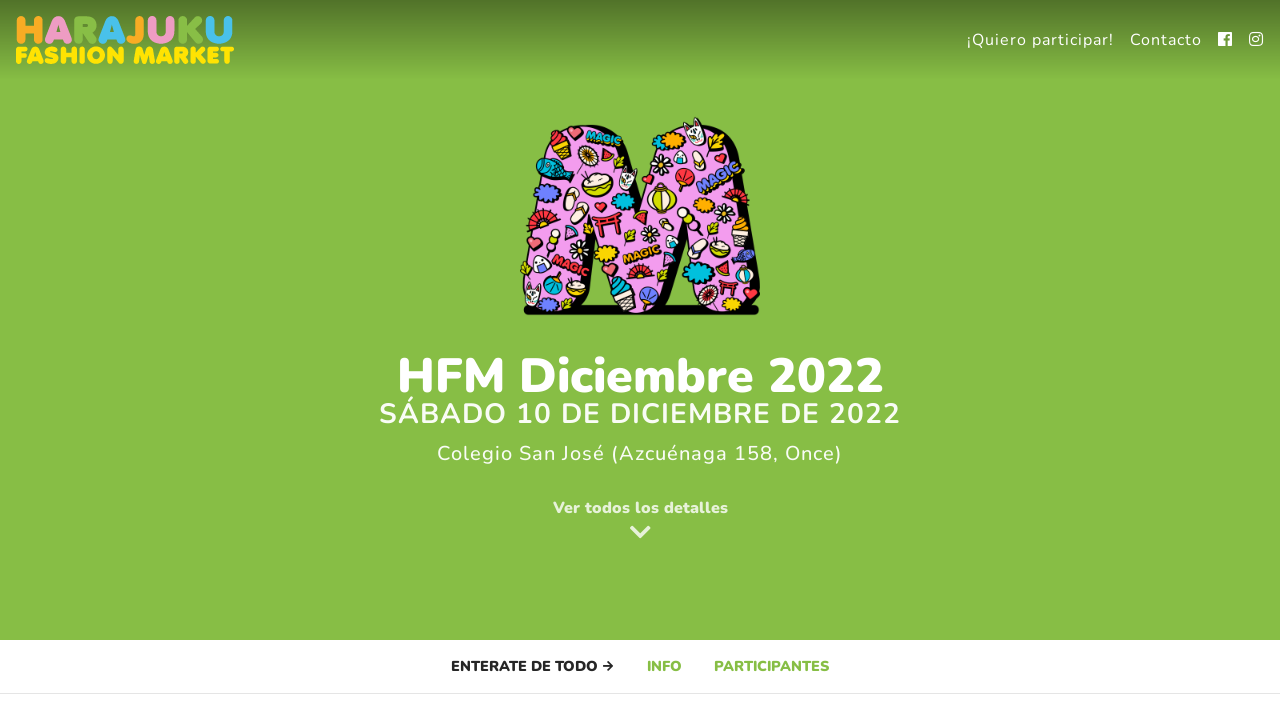

--- FILE ---
content_type: text/html; charset=UTF-8
request_url: https://harajukufashionmarket.com/evento/hfm-diciembre-2022/
body_size: 21915
content:
<!DOCTYPE html>
<html lang="es">

<head>
  <meta charset="utf-8">
  <title>HFM Diciembre 2022 | Detalles del evento</title><meta charset="utf-8"><meta name="description" content="¡Cerramos este 2022 de vuelta a la presencialidad con todo! El 10 de diciembre te esperamos en nuestra última edición del año. 

Como siempre tendremos sorteos y muchos regalitos para las primeras personas en llegar al evento." />
<meta name="viewport" content="width=device-width, initial-scale=1.0" />
<meta name="twitter:card" content="summary_large_image" />
<meta name="twitter:title" content="HFM Diciembre 2022 | Detalles del evento" />
<meta name="twitter:description" content="¡Cerramos este 2022 de vuelta a la presencialidad con todo! El 10 de diciembre te esperamos en nuestra última edición del año. 

Como siempre tendremos sorteos y muchos regalitos para las primeras personas en llegar al evento." />
<meta name="twitter:image" content="https://harajukufashionmarket.com/assets/flyers/eventos/hfm-diciembre-2022.jpg" />
<meta property="og:url" content="https://harajukufashionmarket.com/evento/hfm-diciembre-2022/" />
<meta property="og:type" content="website" />
<meta property="og:title" content="HFM Diciembre 2022 | Detalles del evento" />
<meta property="og:description" content="¡Cerramos este 2022 de vuelta a la presencialidad con todo! El 10 de diciembre te esperamos en nuestra última edición del año. 

Como siempre tendremos sorteos y muchos regalitos para las primeras personas en llegar al evento." />
<meta property="og:image" content="https://harajukufashionmarket.com/assets/flyers/eventos/hfm-diciembre-2022.jpg" />
<meta property="og:locale" content="es_LA" />
<link rel="apple-touch-icon" sizes="180x180" href="/assets/icons/harajukufashionmarket/apple-touch-icon.png"><link rel="icon" type="image/png" sizes="32x32" href="/assets/icons/harajukufashionmarket/favicon-32x32.png"><link rel="icon" type="image/png" sizes="16x16" href="/assets/icons/harajukufashionmarket/favicon-16x16.png"><link rel="manifest" href="/assets/icons/harajukufashionmarket/site.webmanifest"><link rel="shortcut icon" href="/assets/icons/harajukufashionmarket/favicon.ico"><meta name="msapplication-config" content="/assets/icons/harajukufashionmarket/browserconfig.xml">  <link rel="stylesheet" href="/assets/css/main.css?time=1765546555">
  <script src="/assets/js/main.min.js?time=1765546546"></script>
</head>


<body class="harajukufashionmarket evento hfm-diciembre-2022">

  <nav id="header">

    <a id="logo" href="/">
      <h1>
        <strong>Harajuku Fashion Market</strong>
        <svg version="1.1" id="Capa_1" xmlns="http://www.w3.org/2000/svg" x="0" y="0" viewBox="0 0 699.5 154.3" xml:space="preserve"><style>.st0{fill:#f8ac24}.st1{fill:#ee9cc3}.st2{fill:#88be46}.st3{fill:#49c1ea}.st4{fill:#ffe302}</style><g><path class="st0" d="M6.5 85.4c-2.7-2.7-4.1-6.1-4.1-10V14.1c0-3.9 1.4-7.2 4.1-9.9 2.7-2.7 6-4.1 9.9-4.1 3.8 0 7.1 1.4 9.8 4.2.9.9 1.6 1.9 2.2 2.9.6 1 1 2.2 1.4 3.4.3 1.3.5 2.5.5 3.6v17.5h27.2V14.2c0-1.8.4-3.6 1.1-5.4.7-1.8 1.7-3.3 3-4.6C64.4 1.4 67.7 0 71.4 0c1.8 0 3.6.3 5.3 1 1.8.7 3.3 1.7 4.5 3 1 1.1 1.8 2 2.3 3.1.6 1 1 2.2 1.4 3.4.3 1.3.5 2.5.5 3.6v61.3c0 1.8-.4 3.6-1.1 5.4-.7 1.8-1.7 3.3-3 4.6-2.7 2.7-5.9 4-9.7 4-1.8 0-3.6-.3-5.2-1-1.6-.6-3.2-1.7-4.7-3.1-2.7-2.6-4.1-5.9-4.1-10V56H30.2v19.5c0 4.1-1.3 7.4-4 10-1.3 1.4-2.8 2.4-4.5 3-1.7.7-3.4 1-5.2 1-4 0-7.3-1.4-10-4.1z"/><path class="st1" d="M101.4 88.4c-2.7-1.2-4.8-2.8-6.2-4.9-1.5-2.1-2.2-4.5-2.2-7.2 0-2 .5-4.5 1.6-7.4l20.6-53.3c1.9-4.9 4.7-8.6 8.3-11.3 3.7-2.6 7.8-4 12.5-4s8.9 1.3 12.6 4c3.7 2.6 6.4 6.4 8.3 11.3l20.6 53.3c1.1 3.1 1.6 5.6 1.6 7.4 0 2.7-.7 5.1-2.2 7.2-1.5 2.1-3.5 3.7-6.2 4.9-1.9.8-3.8 1.2-5.7 1.2-2.8 0-5.3-.9-7.7-2.6-2.4-1.8-4.1-4.2-5.2-7.3l-1.3-4h-29.1l-1.5 4c-1.1 3-2.8 5.5-5.1 7.3-2.4 1.8-5 2.7-7.8 2.7-2.1-.1-4-.5-5.9-1.3zm28.2-36.8h12.9L136 28.3l-6.4 23.3z"/><path class="st2" d="M200.5 89.4c-3.8-.1-7-1.5-9.8-4.2-2.7-2.8-4.1-6-4.1-9.9V15.7c0-3 .6-5.7 1.7-7.9 1.2-2.2 2.8-3.9 4.8-5 2.1-1.2 4.6-1.7 7.5-1.7H227c5.5 0 10.4.8 14.6 2.5 4.2 1.7 7.7 4.2 10.4 7.4s4.6 7.1 5.6 11.7c.6 2.8.9 5.3.9 7.6 0 8-2.7 14.4-8.1 19.2l-.5.5-2.8 2.2-1.7 1.3L255.6 67c2 2.6 3 5.5 3 8.8 0 2.1-.5 4.2-1.5 6.2s-2.5 3.7-4.4 5.1c-2.5 1.8-5.1 2.7-7.9 2.7-5 0-9.2-2.7-12.7-8l-17.9-26.6v20.5c0 2.6-.6 4.9-1.8 7s-2.9 3.7-5 5c-2 1-4.3 1.7-6.9 1.7zm13.9-53.7h11.5c1.4 0 2.5-.5 3.5-1.6s1.4-2.5 1.4-4.1c0-1.3-.5-2.4-1.4-3.3-.9-.9-1.9-1.3-3-1.3h-12v10.3z"/><path class="st3" d="M273.1 88.4c-2.7-1.2-4.8-2.8-6.2-4.9-1.5-2.1-2.2-4.5-2.2-7.2 0-2 .5-4.5 1.6-7.4l20.6-53.3c1.9-4.9 4.7-8.6 8.3-11.3 3.7-2.6 7.8-4 12.5-4s8.9 1.3 12.6 4c3.7 2.6 6.4 6.4 8.3 11.3l20.6 53.3c1.1 3.1 1.6 5.6 1.6 7.4 0 2.7-.7 5.1-2.2 7.2-1.5 2.1-3.5 3.7-6.2 4.9-1.9.8-3.8 1.2-5.7 1.2-2.8 0-5.3-.9-7.7-2.6-2.4-1.8-4.1-4.2-5.2-7.3l-1.3-4h-29.1l-1.5 4c-1.1 3-2.8 5.5-5.1 7.3-2.4 1.8-5 2.7-7.8 2.7-2.1-.1-4-.5-5.9-1.3zm28.2-36.8h12.9l-6.5-23.3-6.4 23.3z"/><path class="st0" d="M377.7 65.5c1.8 0 3-.6 3.8-1.8.8-1.2 1.1-3.2 1.1-6V14.1c0-3.9 1.4-7.2 4.1-9.9 2.7-2.7 5.9-4.1 9.6-4.1 3.8 0 7 1.4 9.7 4.2 2.7 2.8 4 6.1 4 10.1v43.4c0 6.6-1.2 12.2-3.6 16.9-2.4 4.7-5.8 8.4-10.2 10.9-4.4 2.5-9.6 3.8-15.7 3.8-2.1 0-3.8-.1-5-.2-2.3-.3-4-.6-5-.8-5.3-1.3-9.4-3.3-12.1-6.1-2.8-2.8-4.2-5.7-4.2-8.9 0-1.9.5-3.7 1.4-5.4 2.1-3.6 5.3-5.5 9.5-5.6 1.6 0 3.4.3 5.2.8.4.1.7.2 1 .3.3.1.5.2.7.2l1.8.7 1.6.8c.4 0 1.1.1 2.3.3z"/><path class="st1" d="M458 88.7c-5.8-.9-10.9-2.5-15.3-4.7s-8-5-10.9-8.3c-2.9-3.3-5.1-7.3-6.6-11.7-1.5-4.5-2.3-9.4-2.3-14.7V14.2c0-3.9 1.3-7.3 4-10.1 2.8-2.8 6.1-4.2 10-4.2 3.8 0 7 1.3 9.6 3.9 2.8 2.8 4.2 6.1 4.2 10.1v36c0 2.7.5 5.1 1.4 7.2.9 2.1 2.3 3.8 4.1 5.2 1.8 1.3 4 2.3 6.5 2.7 1.3.2 2.3.2 3 .2.6 0 1.6-.1 2.9-.2 2.6-.5 4.7-1.4 6.5-2.7 1.8-1.3 3.1-3 4-5.2.9-2.1 1.4-4.5 1.4-7.3V14c0-3.9 1.4-7.3 4.2-10.1 2.6-2.6 5.8-3.9 9.6-3.9 3.9 0 7.2 1.4 9.8 4.2 1.2 1.2 2.2 2.7 3 4.5.7 1.8 1.1 3.7 1.1 5.5v34.9c0 5.4-.7 10.3-2.2 14.8s-3.7 8.3-6.7 11.7c-2.9 3.3-6.6 6.1-11 8.3-4.4 2.2-9.5 3.8-15.3 4.7-2 .4-4.5.6-7.6.6-2.8 0-5.3-.2-7.4-.5z"/><path class="st2" d="M525.3 85.3c-2.7-2.9-4.1-6.2-4.1-10.2V13.9c0-2.5.6-4.8 1.9-6.9 1.2-2.1 2.9-3.8 5.1-5 2.1-1.2 4.5-1.8 7.1-1.8 2.5 0 4.8.7 6.9 1.9 2.1 1.3 3.7 2.9 5 5.1 1.2 2.1 1.8 4.5 1.8 7v17.3l24.4-26.6c1.1-1.2 2.5-2.3 4.1-3.2 1.6-.8 3.6-1.2 5.9-1.2 2.8 0 5.3.7 7.6 2.1 2.3 1.4 4 3.4 5.1 6 .8 1.9 1.2 4 1.2 6.2 0 3.7-1.2 6.6-3.5 8.8l-18.9 18.1 21.7 24.4c2.3 2.7 3.5 5.8 3.5 9.3 0 2-.5 4-1.4 5.9-.9 2-2.2 3.6-3.9 4.9-1.5 1.2-3.3 2-5.3 2.5-1.6.3-2.9.5-3.6.5-2 0-3.8-.4-5.6-1.2-1.8-.8-3.3-1.9-4.6-3.3l-26.8-32.8v23.4c0 4-1.3 7.4-4 10.1-2.7 2.7-5.9 4-9.7 4-1.7 0-3.4-.3-5-1-1.8-.7-3.4-1.7-4.9-3.1z"/><path class="st3" d="M644 88.7c-5.8-.9-10.9-2.5-15.3-4.7s-8-5-10.9-8.3c-2.9-3.3-5.1-7.3-6.6-11.7-1.5-4.5-2.3-9.4-2.3-14.7V14.2c0-3.9 1.3-7.3 4-10.1 2.8-2.8 6.1-4.2 10-4.2 3.8 0 7 1.3 9.6 3.9 2.8 2.8 4.2 6.1 4.2 10.1v36c0 2.7.5 5.1 1.4 7.2.9 2.1 2.3 3.8 4.1 5.2 1.8 1.3 4 2.3 6.5 2.7 1.3.2 2.3.2 3 .2.6 0 1.6-.1 2.9-.2 2.6-.5 4.7-1.4 6.5-2.7 1.8-1.3 3.1-3 4-5.2.9-2.1 1.4-4.5 1.4-7.3V14c0-3.9 1.4-7.3 4.2-10.1 2.6-2.6 5.8-3.9 9.6-3.9 3.9 0 7.2 1.4 9.8 4.2 1.2 1.2 2.2 2.7 3 4.5s1.1 3.7 1.1 5.5v34.9c0 5.4-.7 10.3-2.2 14.8-1.5 4.5-3.7 8.3-6.7 11.7-2.9 3.3-6.6 6.1-11 8.3-4.4 2.2-9.5 3.8-15.3 4.7-2 .4-4.5.6-7.6.6-2.8 0-5.3-.2-7.4-.5z"/><path class="st4" d="M8.7 154.3c-2.4 0-4.4-.9-6.2-2.6C.9 150 0 147.9 0 145.5v-37.9c0-1.6.4-3.1 1.2-4.5.8-1.4 1.9-2.5 3.2-3.2 1.4-.8 2.8-1.2 4.4-1.2h20.5c2.1 0 3.9.8 5.5 2.3 1.4 1.4 2.2 3.2 2.2 5.3 0 2-.8 3.8-2.3 5.5-1.6 1.4-3.4 2.2-5.4 2.2H17.4v5.4h10c1.4 0 2.7.3 3.8 1 1.1.7 2 1.6 2.7 2.8.7 1.2 1 2.4 1 3.8s-.4 2.7-1.1 3.8c-.7 1.1-1.6 2-2.7 2.7-1.1.7-2.4 1-3.7 1h-9.9v10.9c0 2.4-.9 4.5-2.6 6.2-1.7 1.8-3.8 2.7-6.2 2.7z"/><path class="st4" d="M40.1 153.4c-1.7-.7-3-1.8-3.9-3.1-.9-1.3-1.4-2.8-1.4-4.5 0-1.3.3-2.8 1-4.7l12.9-33.3c1.2-3.1 2.9-5.4 5.2-7 2.3-1.6 4.9-2.5 7.8-2.5 3 0 5.6.8 7.9 2.5 2.3 1.6 4 4 5.2 7l12.9 33.3c.7 1.9 1 3.5 1 4.7 0 1.7-.5 3.2-1.4 4.5-.9 1.3-2.2 2.3-3.9 3.1-1.2.5-2.4.8-3.6.8-1.7 0-3.3-.5-4.8-1.6s-2.6-2.6-3.3-4.6l-.8-2.5H52.7l-.9 2.5c-.7 1.9-1.7 3.4-3.2 4.5-1.5 1.1-3.1 1.7-4.9 1.7-1.3-.1-2.5-.3-3.6-.8zm17.6-23.1h8.1l-4.1-14.5-4 14.5z"/><path class="st4" d="M97.1 150.7c-1.9-1.2-3.2-2.3-3.9-3.5-.7-1.1-1-2.6-1-4.4.1-1.6.5-3 1.2-4.2 1.4-2.1 3.2-3.2 5.3-3.2.9 0 1.8.1 2.6.3l3.3.9 3 .8 2.2.5.8.2c.5.1 1 .1 1.3.2 1 .2 1.9.3 2.6.3.8 0 1.5-.1 2.1-.3.9-.3 1.5-.5 1.8-.8.5-.4.7-.8.7-1.3s-.3-1-.8-1.3c-.1 0-.3-.1-.6-.2l-1.4-.5-1-.3-4-1-.8-.1-4.9-1.4c-2.7-.7-5-1.7-6.9-2.9-2-1.3-3.6-3-4.7-5.1-1.1-2.1-1.7-4.3-1.7-6.8 0-2 .4-3.9 1.1-5.9.7-2 1.8-3.7 3.3-5.3 1.6-1.8 3.7-3.3 6.3-4.5 2.5-1.2 5.4-2 8.6-2.4 1.3-.1 2.6-.2 3.9-.2 2.8 0 5.5.4 8 1.1 2.8.9 4.9 1.8 6.3 2.9 1.4 1.1 2.3 2.4 2.8 4 .2 1 .4 1.9.4 2.6 0 1.6-.4 2.9-1.2 4-.7 1.1-1.6 1.9-2.5 2.4-.9.5-2.1.8-3.4.8-1.4 0-2.9-.2-4.7-.7l-.6-.2-2.2-.7-.9-.2-2.1-.5-1.1-.3-.7-.1c-.1 0-.3 0-.4-.1h-.6c-1.4 0-2.3.2-2.9.6-.4.4-.7.8-.7 1.3 0 .3.1.6.4.8.3.2.7.4 1.2.5l1.4.4.5.1 1.5.4 2.5.6 4.9 1.4c2.6.8 4.8 1.6 6.5 2.5 1.3.7 2.5 1.5 3.6 2.5 1 1 1.9 2 2.6 3.2.7 1.2 1.3 2.4 1.6 3.7.3 1.3.5 2.6.5 4 0 4-1.4 7.6-4.2 11-4.3 5.2-10.6 7.8-19 7.8-.6 0-1.7 0-3.2-.1-5.4-.5-9.8-1.6-12.7-3.3z"/><path class="st4" d="M146.1 151.5c-1.7-1.7-2.6-3.8-2.6-6.2V107c0-2.4.8-4.5 2.5-6.2 1.7-1.7 3.8-2.5 6.2-2.5 2.4 0 4.4.9 6.2 2.6.6.6 1 1.2 1.4 1.8.4.6.7 1.4.9 2.1.2.8.3 1.5.3 2.3V118h17v-11c0-1.1.2-2.3.7-3.4.5-1.1 1.1-2.1 1.9-2.9 1.7-1.7 3.8-2.6 6.2-2.6 1.1 0 2.2.2 3.3.6 1.1.4 2 1.1 2.8 1.9.6.6 1 1.2 1.4 1.8.4.6.7 1.4.9 2.1.2.8.3 1.5.3 2.3v38.3c0 1.1-.2 2.3-.7 3.4-.5 1.1-1.1 2.1-1.9 2.9-1.7 1.7-3.7 2.5-6.1 2.5-1.1 0-2.2-.2-3.2-.6-1-.4-2-1-2.9-1.9-1.7-1.6-2.6-3.7-2.6-6.2V133h-17.2v12.2c0 2.5-.8 4.6-2.5 6.2-.8.9-1.8 1.5-2.8 1.9-1.1.4-2.1.6-3.2.6-2.6.1-4.7-.7-6.3-2.4z"/><path class="st4" d="M206 151.4c-1.7-1.7-2.6-3.8-2.6-6.3v-38.2c0-2.4.8-4.5 2.5-6.2 1.7-1.7 3.8-2.5 6.2-2.5 1.5 0 3 .4 4.3 1.2 1.3.8 2.4 1.8 3.1 3.2.8 1.3 1.2 2.8 1.2 4.4v38.3c0 1.1-.2 2.3-.6 3.3-.4 1.1-1.1 2-1.9 2.9-1.7 1.6-3.7 2.5-6.1 2.5-2.5 0-4.5-.9-6.1-2.6z"/><path class="st4" d="M233.2 141.6c-1.1-1.6-2-3.2-2.8-5-.7-1.7-1.3-3.5-1.7-5.3-.4-1.8-.6-3.6-.6-5.4 0-1.8.2-3.5.6-5.3.4-1.8.9-3.6 1.7-5.3.8-1.8 1.7-3.4 2.7-5 1.8-2.6 3.9-4.8 6.4-6.6 2.5-1.9 5.2-3.3 8.2-4.3 3-1 6-1.5 9.1-1.5 2.3 0 4.7.3 6.9.8 2.3.6 4.5 1.4 6.6 2.5 2.1 1.1 4 2.4 5.7 3.9 1.7 1.5 3.2 3.2 4.5 5.2 3.3 4.8 5 10 5 15.6 0 2.8-.4 5.5-1.3 8.1-.9 2.7-2.1 5.1-3.7 7.5-1.3 1.9-2.8 3.6-4.6 5.2-1.8 1.6-3.7 2.9-5.6 3.9-2 1-4.1 1.8-6.5 2.4-2.3.6-4.7.9-7 .9-3.1 0-6.2-.5-9.1-1.5-3-1-5.7-2.4-8.2-4.3-2.4-1.7-4.6-3.9-6.3-6.5zm12.2-15.6c0 2.4.5 4.6 1.6 6.6 1 2 2.4 3.5 4.2 4.6 1.7 1.1 3.7 1.6 5.7 1.6.7 0 1.5-.1 2.3-.2 1.4-.3 2.6-.8 3.8-1.5 1.1-.7 2.1-1.7 3-2.8.9-1.1 1.5-2.4 2-3.8s.7-2.9.7-4.4c0-.8-.1-1.6-.2-2.4-.4-2.1-1.1-4-2.1-5.5-1.1-1.5-2.4-2.7-4-3.6-1.6-.9-3.4-1.3-5.3-1.3-2.1 0-4.1.5-5.8 1.6-1.8 1.1-3.1 2.6-4.2 4.6-1.2 1.9-1.7 4.1-1.7 6.5z"/><path class="st4" d="M295.7 151.2c-1.8-2.1-2.6-4.4-2.6-6.9V107c0-1.9.5-3.5 1.5-5s2.3-2.6 3.9-3.2c1-.4 2.1-.7 3.1-.7 2.6 0 5.1 1.4 7.4 4.1l19 22.6V107c0-2.4.9-4.5 2.6-6.2 1.7-1.7 3.7-2.5 6.1-2.5 1.2 0 2.3.2 3.4.6 1.1.4 2 1.1 2.7 1.9.8.8 1.4 1.7 1.9 2.8.5 1.1.7 2.3.7 3.4v38.2c0 .4 0 .9-.1 1.7-.2 1.3-.8 2.5-1.6 3.6s-1.9 1.9-3.1 2.5c-1.2.6-2.5.9-3.9.9-1.7 0-3.2-.4-4.5-1.2-1-.7-1.7-1.3-2.2-1.9l-19.7-24.1v18.5c0 2.5-.8 4.6-2.5 6.3-1.6 1.6-3.6 2.5-5.9 2.5-2.5-.1-4.6-1-6.2-2.8z"/><path class="st4" d="M377.7 146.6c0-1.3 0-2.3.1-2.9l6.2-36c.3-2.1 1.1-3.9 2.3-5.5 1.2-1.6 2.7-2.7 4.5-3.3 1.6-.6 3.1-.9 4.6-.9 2.5 0 4.8.8 6.8 2.3 2 1.5 3.3 3.5 4 6l5.5 19 5.6-19c.8-2.5 2.1-4.5 4.1-6 2-1.5 4.2-2.2 6.8-2.2 1.5 0 3 .3 4.6.9 1.8.7 3.3 1.8 4.5 3.3 1.2 1.5 1.9 3.4 2.3 5.5l6.1 36c.1.6.1 1.5.1 2.9-.2 2.1-1.1 3.8-2.8 5.2-1.6 1.4-3.5 2.1-5.7 2.1-1 0-1.9-.1-2.9-.4-1.6-.6-2.9-1.5-3.9-2.7-1-1.2-1.6-2.7-1.8-4.2l-2.6-21.8-6.9 22.8c-.5 1.9-1.2 3.3-1.9 4.2-.7.9-1.7 1.6-2.8 2-1.2.4-2.2.6-3 .6-1.7 0-3.1-.6-4.4-1.7-1.2-1.1-2.2-2.8-2.8-5.1l-7-22.8-2.6 21.8c-.2 1.6-.8 3-1.8 4.2-1 1.2-2.3 2.1-3.9 2.7-1 .3-1.9.4-2.9.4-2.1 0-4-.7-5.7-2.1-1.6-1.5-2.5-3.2-2.7-5.3z"/><path class="st4" d="M454.3 153.4c-1.7-.7-3-1.8-3.9-3.1-.9-1.3-1.4-2.8-1.4-4.5 0-1.3.3-2.8 1-4.7l12.9-33.3c1.2-3.1 2.9-5.4 5.2-7 2.3-1.6 4.9-2.5 7.8-2.5 3 0 5.6.8 7.9 2.5 2.3 1.6 4 4 5.2 7l12.9 33.3c.7 1.9 1 3.5 1 4.7 0 1.7-.5 3.2-1.4 4.5-.9 1.3-2.2 2.3-3.9 3.1-1.2.5-2.4.8-3.6.8-1.7 0-3.3-.5-4.8-1.6s-2.6-2.6-3.3-4.6l-.8-2.5h-18.2l-.9 2.5c-.7 1.9-1.7 3.4-3.2 4.5-1.5 1.1-3.1 1.7-4.9 1.7-1.3-.1-2.5-.3-3.6-.8zm17.6-23.1h8.1l-4.1-14.5-4 14.5z"/><path class="st4" d="M516.2 154c-2.4 0-4.4-.9-6.1-2.7-1.7-1.7-2.5-3.8-2.5-6.2v-37.2c0-1.9.4-3.5 1.1-4.9.7-1.4 1.7-2.4 3-3.2 1.3-.7 2.9-1.1 4.7-1.1h16.4c3.4 0 6.5.5 9.1 1.6 2.6 1.1 4.8 2.6 6.5 4.6 1.7 2 2.9 4.4 3.5 7.3.4 1.8.6 3.3.6 4.7 0 5-1.7 9-5.1 12l-.3.3-1.7 1.4-1.1.8 6.4 8.5c1.2 1.6 1.9 3.5 1.9 5.5 0 1.3-.3 2.6-.9 3.9-.6 1.2-1.5 2.3-2.7 3.2-1.6 1.1-3.2 1.7-4.9 1.7-3.1 0-5.8-1.7-7.9-5L525 132.6v12.8c0 1.6-.4 3.1-1.2 4.4-.8 1.3-1.8 2.3-3.1 3.1-1.4.7-2.9 1.1-4.5 1.1zm8.7-33.5h7.2c.9 0 1.6-.3 2.2-1 .6-.7.9-1.5.9-2.6 0-.8-.3-1.5-.9-2.1-.6-.6-1.2-.8-1.9-.8h-7.5v6.5z"/><path class="st4" d="M562.3 151.4c-1.7-1.8-2.6-3.9-2.6-6.4v-38.3c0-1.5.4-3 1.2-4.3.8-1.3 1.8-2.4 3.2-3.1 1.3-.8 2.8-1.2 4.4-1.2 1.6 0 3 .4 4.3 1.2 1.3.8 2.3 1.8 3.1 3.2.8 1.3 1.1 2.8 1.1 4.4v10.8l15.2-16.6c.7-.8 1.5-1.4 2.6-2 1-.5 2.2-.7 3.7-.7 1.7 0 3.3.4 4.8 1.3 1.4.9 2.5 2.1 3.2 3.8.5 1.2.8 2.5.8 3.8 0 2.3-.7 4.1-2.2 5.5l-11.8 11.3 13.5 15.2c1.5 1.7 2.2 3.6 2.2 5.8 0 1.2-.3 2.5-.9 3.7-.6 1.2-1.4 2.2-2.4 3-1 .7-2.1 1.3-3.3 1.6-1 .2-1.8.3-2.3.3-1.2 0-2.4-.2-3.5-.7-1.1-.5-2.1-1.2-2.9-2.1L577 130.4V145c0 2.5-.8 4.6-2.5 6.3-1.7 1.7-3.7 2.5-6.1 2.5-1.1 0-2.1-.2-3.1-.6-1.1-.2-2.1-.9-3-1.8z"/><path class="st4" d="M615.2 147.7c-.5-1.1-.7-2.2-.7-3.3v-36.8c0-1.6.4-3.1 1.1-4.5.8-1.3 1.8-2.4 3.1-3.2 1.3-.8 2.8-1.2 4.5-1.2h20.6c1.2 0 2.4.3 3.6 1 1.1.7 2 1.6 2.7 2.7.7 1.1 1 2.4 1 3.8s-.3 2.7-1 3.8c-.7 1.2-1.6 2.1-2.7 2.8-1.1.7-2.4 1-3.7 1h-11.9v4.6h9.8c1.1 0 2.1.2 3.1.6 1 .4 1.9 1 2.6 1.7.7.6 1.3 1.4 1.7 2.3.4.9.6 1.8.6 2.8 0 2-.8 3.7-2.3 5.2-1.7 1.4-3.6 2.2-5.6 2.2h-9.9v4.7h11.3c2.2 0 4.2.8 5.8 2.3.8.7 1.4 1.5 1.8 2.4.4.9.6 1.9.6 2.9 0 2.1-.8 3.8-2.3 5.3-1.7 1.5-3.6 2.2-5.7 2.2h-20.2c-1.6 0-3.1-.5-4.6-1.5-1.4-.7-2.5-2.1-3.3-3.8z"/><path class="st4" d="M655.3 106.2c0-1.4.4-2.7 1.1-3.8.7-1.1 1.6-2 2.7-2.7 1.1-.6 2.3-1 3.7-1h29.3c1.4 0 2.7.3 3.8 1 1.1.7 2 1.6 2.7 2.8.7 1.2 1 2.5 1 3.9-.1 2.1-.8 3.8-2.3 5.3-1.5 1.4-3.2 2.2-5.1 2.2h-6.3v31.4c0 1.6-.4 3-1.2 4.3-.8 1.3-1.8 2.3-3.1 3.1-1.3.8-2.7 1.2-4.3 1.2-1.6 0-3.1-.4-4.4-1.2-1.3-.8-2.3-1.8-3.1-3.2-.8-1.3-1.2-2.8-1.2-4.4v-31.4h-5.9c-2 0-3.8-.7-5.2-2.2-1.4-1.4-2.2-3.2-2.2-5.3z"/></g></svg>      </h1>
    </a>

    <p class="togglemenu" href="#"><i class="fa fa-bars"></i></p>
    <ul id="mainmenu">
      <!-- <li><a href="#">Acerca de</a></li> -->
      <li><a href="#modal-participar" class="abrir-modal-inline">¡Quiero participar!</a></li>
      <li><a href="#modal-contacto" class="abrir-modal-inline">Contacto</a></li>
              <li><a href="https://www.facebook.com/harajukufashionmarketba/"><i class="fab fa-facebook"></i> <span>Facebook</span></a></li>
                    <li><a href="https://instagram.com/harajukufashionmarket/"><i class="fab fa-instagram"></i> <span>Instagram</span></a></li>
          </ul>
  </nav>

  <div id="wrap">
<section id="evento" class="hfm-diciembre-2022 pasado">

  <section class="introevento hfm-diciembre-2022"><div class="wrap"><header><img src="/assets/harajukufashionmarket/2022-12/icon.png" alt="" class="icon" /><h1>HFM Diciembre 2022</h1><h2><strong>sábado 10 de diciembre de 2022</strong><small>Colegio San José (Azcuénaga 158, Once)</small></h2></header><p class="moreinfo"><a href="#informacion">Ver todos los detalles <i class="fas fa-chevron-down float"></i></a></p></div></section>
  <div class="links">
    <ul>
      <li>Enterate de todo <i class="fas fa-arrow-right"> </i></li>
      <li><a href="/evento/hfm-diciembre-2022/#info-del-evento">Info</a></li>
                      <li><a href="/evento/hfm-diciembre-2022/#participantes">Participantes</a></li>
                  </ul>
  </div>

  
<div id="informacion">

  <div id="contenido">

    
      <h2 id="info-del-evento">Acerca del evento</h2>

      <div class="intro">
        <p>¡Cerramos este 2022 de vuelta a la presencialidad con todo! El <strong>10 de diciembre</strong> te esperamos en nuestra última edición del año. </p>
<p>Como siempre tendremos sorteos y muchos regalitos para las primeras personas en llegar al evento.</p>
      </div>

      
              <h2 id="participantes">Participantes</h2>

        <section id="tiendas">

          <ul class="categorias">
            <li><a href="#cat-accesorios"><i class="fas fa-star"></i> Accesorios</a></li><li><a href="#cat-amigurumis"><i class="fas fa-star"></i> Amigurumis</a></li><li><a href="#cat-bolsos-mochilas-rinoneras"><i class="fas fa-star"></i> Bolsos / Mochilas / Riñoneras</a></li><li><a href="#cat-cosmetica-y-productos-de-higiene"><i class="fas fa-star"></i> Cosmética y productos de higiene</a></li><li><a href="#cat-encuadernacion"><i class="fas fa-star"></i> Encuadernación</a></li><li><a href="#cat-esoterico"><i class="fas fa-star"></i> Esotérico</a></li><li><a href="#cat-gastronomia"><i class="fas fa-star"></i> Gastronomía</a></li><li><a href="#cat-ilustracion-arte"><i class="fas fa-star"></i> Ilustración / Arte</a></li><li><a href="#cat-indumentaria"><i class="fas fa-star"></i> Indumentaria</a></li><li><a href="#cat-lenceria"><i class="fas fa-star"></i> Lencería</a></li><li><a href="#cat-make-up"><i class="fas fa-star"></i> Make up</a></li><li><a href="#cat-munecos-juguetes-fandom"><i class="fas fa-star"></i> Muñecos / Juguetes / Fandom</a></li><li><a href="#cat-objetos-y-decoracion"><i class="fas fa-star"></i> Objetos y Decoración</a></li><li><a href="#cat-origami"><i class="fas fa-star"></i> Origami</a></li><li><a href="#cat-papeleria-y-stationery"><i class="fas fa-star"></i> Papelería y Stationery</a></li><li><a href="#cat-proteccionista"><i class="fas fa-star"></i> Proteccionista</a></li>          </ul>

          <div class="expositores">
            <div class="categoria" id="cat-accesorios"><h3>Accesorios</h3><ul><li><span class="masinfo"><figure><img src="/assets/img/placeholder.jpg" data-src="/assets/logos/las-lupitas-accesorios.jpg" class="lazyload logo " alt="Las Lupitas Accesorios" /></figure><h4>Las Lupitas Accesorios</h4></span></li><li><span class="masinfo"><figure><img src="/assets/img/placeholder.jpg" data-src="/assets/logos/melies-art.jpg" class="lazyload logo " alt="Melies Art" /></figure><h4>Melies Art</h4></span></li><li><span class="masinfo"><figure><img src="/assets/img/placeholder.jpg" data-src="/assets/logos/anarkia-shop.jpg" class="lazyload logo " alt="Anarkia Shop" /></figure><h4>Anarkia Shop</h4></span></li><li><span class="masinfo"><figure><img src="/assets/img/placeholder.jpg" data-src="/assets/logos/mininas74.jpg" class="lazyload logo " alt="Mininas74" /></figure><h4>Mininas74</h4></span></li><li><span class="masinfo"><figure><img src="/assets/img/placeholder.jpg" data-src="/assets/logos/killjoys-laboratory.jpg" class="lazyload logo " alt="Killjoy's Laboratory" /></figure><h4>Killjoy's Laboratory</h4></span></li><li><span class="masinfo"><figure><img src="/assets/img/placeholder.jpg" data-src="/assets/logos/mochigifts.jpg" class="lazyload logo " alt="Mochigifts" /></figure><h4>Mochigifts</h4></span></li><li><span class="masinfo"><figure><img src="/assets/img/placeholder.jpg" data-src="/assets/logos/sunnybear-creations.jpg" class="lazyload logo " alt="SunnyBear Creations" /></figure><h4>SunnyBear Creations</h4></span></li><li><span class="masinfo"><figure><img src="/assets/img/placeholder.jpg" data-src="/assets/logos/todo-kawaii-store.jpg" class="lazyload logo " alt="Todo Kawaii Store" /></figure><h4>Todo Kawaii Store</h4></span></li><li><span class="masinfo"><figure><img src="/assets/img/placeholder.jpg" data-src="/assets/logos/madame-hell.jpg" class="lazyload logo " alt="Madame Hell" /></figure><h4>Madame Hell</h4></span></li><li><span class="masinfo"><figure><img src="/assets/img/placeholder.jpg" data-src="/assets/logos/mandale-fruta.jpg" class="lazyload logo " alt="Mandale Fruta" /></figure><h4>Mandale Fruta</h4></span></li><li><span class="masinfo"><figure><img src="/assets/img/placeholder.jpg" data-src="/assets/logos/acrylic-revolution.jpg" class="lazyload logo " alt="Acrylic Revolution of Style " /></figure><h4>Acrylic Revolution of Style </h4></span></li><li><span class="masinfo"><figure><img src="/assets/img/placeholder.jpg" data-src="/assets/logos/mqm.jpg" class="lazyload logo " alt="MQM" /></figure><h4>MQM</h4></span></li><li><span class="masinfo"><figure><img src="/assets/img/placeholder.jpg" data-src="/assets/logos/nanami-store-1356.jpg" class="lazyload logo " alt="Nanami Store" /></figure><h4>Nanami Store</h4></span></li><li><span class="masinfo"><figure><img src="/assets/img/placeholder.jpg" data-src="/assets/logos/nailscyn.jpg" class="lazyload logo " alt="Nailscyn" /></figure><h4>Nailscyn</h4></span></li><li><span class="masinfo"><figure><img src="/assets/img/placeholder.jpg" data-src="/assets/logos/adore-accesorios.jpg" class="lazyload logo " alt="Adoré! Accesorios" /></figure><h4>Adoré! Accesorios</h4></span></li><li><span class="masinfo"><figure><img src="/assets/img/placeholder.jpg" data-src="/assets/logos/creaciones-sinsajo.jpg" class="lazyload logo " alt="Creaciones Sinsajo" /></figure><h4>Creaciones Sinsajo</h4></span></li><li><span class="masinfo"><figure><img src="/assets/img/placeholder.jpg" data-src="/assets/logos/sirius-bijou.jpg" class="lazyload logo " alt="SIRIUS FREAK" /></figure><h4>SIRIUS FREAK</h4></span></li><li><span class="masinfo"><figure><img src="/assets/img/placeholder.jpg" data-src="/assets/logos/frikiart-e.jpg" class="lazyload logo " alt="Frikiart_e" /></figure><h4>Frikiart_e</h4></span></li><li><span class="masinfo"><figure><img src="/assets/img/placeholder.jpg" data-src="/assets/logos/cat-glam-1070.jpg" class="lazyload logo " alt="Cat Glam" /></figure><h4>Cat Glam</h4></span></li><li><span class="masinfo"><figure><img src="/assets/img/placeholder.jpg" data-src="/assets/logos/sugar-doll.jpg" class="lazyload logo " alt="Sugar Doll" /></figure><h4>Sugar Doll</h4></span></li><li><span class="masinfo"><figure><img src="/assets/img/placeholder.jpg" data-src="/assets/logos/aros-amapola.jpg" class="lazyload logo " alt="Aros Amapola" /></figure><h4>Aros Amapola</h4></span></li><li><span class="masinfo"><figure><img src="/assets/img/placeholder.jpg" data-src="/assets/logos/potion-store.jpg" class="lazyload logo " alt="Potion Store" /></figure><h4>Potion Store</h4></span></li><li><span class="masinfo"><figure><img src="/assets/img/placeholder.jpg" data-src="/assets/logos/from-this-world.jpg" class="lazyload logo " alt="From this world" /></figure><h4>From this world</h4></span></li><li><span class="masinfo"><figure><img src="/assets/img/placeholder.jpg" data-src="/assets/logos/poyo-store-1949.jpg" class="lazyload logo " alt="Poyo Store" /></figure><h4>Poyo Store</h4></span></li><li><span class="masinfo"><figure><img src="/assets/img/placeholder.jpg" data-src="/assets/logos/acapio-artesanias.jpg" class="lazyload logo " alt="Acapió Artesanías" /></figure><h4>Acapió Artesanías</h4></span></li><li><span class="masinfo"><figure><img src="/assets/img/placeholder.jpg" data-src="/assets/logos/kyaa.jpg" class="lazyload logo " alt="Kyaa!" /></figure><h4>Kyaa!</h4></span></li><li><span class="masinfo"><figure><img src="/assets/img/placeholder.jpg" data-src="/assets/logos/who-cares.jpg" class="lazyload logo " alt="Whö Cares" /></figure><h4>Whö Cares</h4></span></li><li><span class="masinfo"><figure><img src="/assets/img/placeholder.jpg" data-src="/assets/logos/chicas-bohemias-accesorios.jpg" class="lazyload logo " alt="Chicas bohemias accesorios" /></figure><h4>Chicas bohemias accesorios</h4></span></li><li><span class="masinfo"><figure><img src="/assets/img/placeholder.jpg" data-src="/assets/logos/magunoru-crea.jpg" class="lazyload logo " alt="Magunoru Crea" /></figure><h4>Magunoru Crea</h4></span></li><li><span class="masinfo"><figure><img src="/assets/img/placeholder.jpg" data-src="/assets/logos/cielo-azul-design.jpg" class="lazyload logo " alt="Cielo Azul Design" /></figure><h4>Cielo Azul Design</h4></span></li><li><span class="masinfo"><figure><img src="/assets/img/placeholder.jpg" data-src="/assets/logos/mi-amore-nails.jpg" class="lazyload logo " alt="Mi Amore nails" /></figure><h4>Mi Amore nails</h4></span></li><li><span class="masinfo"><figure><img src="/assets/img/placeholder.jpg" data-src="/assets/logos/aye-parola-art.jpg" class="lazyload logo " alt="Aye Parola Art" /></figure><h4>Aye Parola Art</h4></span></li><li><span class="masinfo"><figure><img src="/assets/img/placeholder.jpg" data-src="/assets/logos/nausicaz.jpg" class="lazyload logo " alt="Nausicaz" /></figure><h4>Nausicaz</h4></span></li><li><span class="masinfo"><figure><img src="/assets/img/placeholder.jpg" data-src="/assets/logos/ram-i-ram-i.jpg" class="lazyload logo " alt="Ram-I Ram-I" /></figure><h4>Ram-I Ram-I</h4></span></li><li><span class="masinfo"><figure><img src="/assets/img/placeholder.jpg" data-src="/assets/logos/wish-by-guillermina.jpg" class="lazyload logo " alt="Wish by Guillermina" /></figure><h4>Wish by Guillermina</h4></span></li><li><span class="masinfo"><figure><img src="/assets/img/placeholder.jpg" data-src="/assets/logos/neko-neko-store.jpg" class="lazyload logo " alt="Neko Neko Store" /></figure><h4>Neko Neko Store</h4></span></li><li><span class="masinfo"><figure><img src="/assets/img/placeholder.jpg" data-src="/assets/logos/robosepu-2440.jpg" class="lazyload logo " alt="Robosepu" /></figure><h4>Robosepu</h4></span></li><li><span class="masinfo"><figure><img src="/assets/img/placeholder.jpg" data-src="/assets/logos/rose-kingdom-2020.jpg" class="lazyload logo " alt="Rose Kingdom" /></figure><h4>Rose Kingdom</h4></span></li><li><span class="masinfo"><figure><img src="/assets/img/placeholder.jpg" data-src="/assets/logos/himitsu-store-1.jpg" class="lazyload logo " alt="Himitsu store" /></figure><h4>Himitsu store</h4></span></li><li><span class="masinfo"><figure><img src="/assets/img/placeholder.jpg" data-src="/assets/logos/sweet-sugar-candy.jpg" class="lazyload logo " alt="Sweet Sugar Candy" /></figure><h4>Sweet Sugar Candy</h4></span></li><li><span class="masinfo"><figure><img src="/assets/img/placeholder.jpg" data-src="/assets/logos/rocking-horsefly-store.jpg" class="lazyload logo " alt="Rocking Horsefly Store" /></figure><h4>Rocking Horsefly Store</h4></span></li><li><span class="masinfo"><figure><img src="/assets/img/placeholder.jpg" data-src="/assets/logos/kawai-doll.jpg" class="lazyload logo " alt="Kawai Doll" /></figure><h4>Kawai Doll</h4></span></li><li><span class="masinfo"><figure><img src="/assets/img/placeholder.jpg" data-src="/assets/logos/laila-bijouterie-de-diseno.jpg" class="lazyload logo " alt="Laila Bijouterie de Diseño" /></figure><h4>Laila Bijouterie de Diseño</h4></span></li><li><span class="masinfo"><figure><img src="/assets/img/placeholder.jpg" data-src="/assets/logos/el-ovillo-taller.jpg" class="lazyload logo " alt="El ovillo Taller" /></figure><h4>El ovillo Taller</h4></span></li><li><span class="masinfo"><figure><img src="/assets/img/placeholder.jpg" data-src="/assets/logos/dime-miau.jpg" class="lazyload logo " alt="Dime Miau" /></figure><h4>Dime Miau</h4></span></li><li><span class="masinfo"><figure><img src="/assets/img/placeholder.jpg" data-src="/assets/logos/axxon.jpg" class="lazyload logo " alt="AXXON" /></figure><h4>AXXON</h4></span></li><li><span class="masinfo"><figure><img src="/assets/img/placeholder.jpg" data-src="/assets/logos/ethereal-cloth.jpg" class="lazyload logo " alt="ETH" /></figure><h4>ETH</h4></span></li><li><span class="masinfo"><figure><img src="/assets/img/placeholder.jpg" data-src="/assets/logos/arcana-tienda-magica.jpg" class="lazyload logo " alt="Arcana Tienda Mágica" /></figure><h4>Arcana Tienda Mágica</h4></span></li><li><span class="masinfo"><figure><img src="/assets/img/placeholder.jpg" data-src="/assets/logos/universos-1913.jpg" class="lazyload logo " alt="Universos" /></figure><h4>Universos</h4></span></li><li><span class="masinfo"><figure><img src="/assets/img/placeholder.jpg" data-src="/assets/logos/poetry-of-demons.jpg" class="lazyload logo " alt="Poetry of Demons" /></figure><h4>Poetry of Demons</h4></span></li><li><span class="masinfo"><figure><img src="/assets/img/placeholder.jpg" data-src="/assets/logos/somos-merengue.jpg" class="lazyload logo " alt="Somos Merengue" /></figure><h4>Somos Merengue</h4></span></li><li><span class="masinfo"><figure><img src="/assets/img/placeholder.jpg" data-src="/assets/logos/tienda-paradox.jpg" class="lazyload logo " alt="Tienda Paradox" /></figure><h4>Tienda Paradox</h4></span></li><li><span class="masinfo"><figure><img src="/assets/img/placeholder.jpg" data-src="/assets/logos/nana-accesorios-2.jpg" class="lazyload logo " alt="Nana Accesorios (2)" /></figure><h4>Nana Accesorios (2)</h4></span></li><li><span class="masinfo"><figure><img src="/assets/img/placeholder.jpg" data-src="/assets/logos/crazy-cat-ladies.jpg" class="lazyload logo " alt="Crazy Cat Ladies" /></figure><h4>Crazy Cat Ladies</h4></span></li><li><span class="masinfo"><figure><img src="/assets/img/placeholder.jpg" data-src="/assets/logos/momo-monos.jpg" class="lazyload logo " alt="Momo Moños" /></figure><h4>Momo Moños</h4></span></li><li><span class="masinfo"><figure><img src="/assets/img/placeholder.jpg" data-src="/assets/logos/bothen-accesorios.jpg" class="lazyload logo " alt="Bothen accesorios" /></figure><h4>Bothen accesorios</h4></span></li><li><span class="masinfo"><figure><img src="/assets/img/placeholder.jpg" data-src="/assets/logos/nails-of-glory.jpg" class="lazyload logo " alt="Nails of glory" /></figure><h4>Nails of glory</h4></span></li><li><span class="masinfo"><figure><img src="/assets/img/placeholder.jpg" data-src="/assets/logos/wear-brishi.jpg" class="lazyload logo " alt="Wear brishi" /></figure><h4>Wear brishi</h4></span></li><li><span class="masinfo"><figure><img src="/assets/img/placeholder.jpg" data-src="/assets/logos/hey-happy.jpg" class="lazyload logo " alt="Hey Happy" /></figure><h4>Hey Happy</h4></span></li><li><span class="masinfo"><figure><img src="/assets/img/placeholder.jpg" data-src="/assets/logos/pinkmilk-bordados.jpg" class="lazyload logo " alt="PinkMilk Bordados" /></figure><h4>PinkMilk Bordados</h4></span></li><li><span class="masinfo"><figure><img src="/assets/img/placeholder.jpg" data-src="/assets/logos/nana-accesorios.jpg" class="lazyload logo " alt="Nana Accesorios" /></figure><h4>Nana Accesorios</h4></span></li><li><span class="masinfo"><figure><img src="/assets/img/placeholder.jpg" data-src="/assets/logos/akita-chan-store.jpg" class="lazyload logo " alt="Akita-Chan Store" /></figure><h4>Akita-Chan Store</h4></span></li><li><span class="masinfo"><figure><img src="/assets/img/placeholder.jpg" data-src="/assets/logos/gothmed-harness.jpg" class="lazyload logo " alt="Gothmed Harness" /></figure><h4>Gothmed Harness</h4></span></li><li><span class="masinfo"><figure><img src="/assets/img/placeholder.jpg" data-src="/assets/logos/vaquita-coqueta.jpg" class="lazyload logo " alt="Vaquita coqueta" /></figure><h4>Vaquita coqueta</h4></span></li><li><span class="masinfo"><figure><img src="/assets/img/placeholder.jpg" data-src="/assets/logos/the-witches.jpg" class="lazyload logo " alt="The witches " /></figure><h4>The witches </h4></span></li><li><span class="masinfo"><figure><img src="/assets/img/placeholder.jpg" data-src="/assets/logos/kaiko.jpg" class="lazyload logo " alt="Kaiko" /></figure><h4>Kaiko</h4></span></li><li><span class="masinfo"><figure><img src="/assets/img/placeholder.jpg" data-src="/assets/logos/de-ferraris-joyas-1724.jpg" class="lazyload logo " alt="De Ferraris Joyas" /></figure><h4>De Ferraris Joyas</h4></span></li><li><span class="masinfo"><figure><img src="/assets/img/placeholder.jpg" data-src="/assets/logos/carolo.jpg" class="lazyload logo " alt="Carolo " /></figure><h4>Carolo </h4></span></li><li><span class="masinfo"><figure><img src="/assets/img/placeholder.jpg" data-src="/assets/logos/kuro-usagii.jpg" class="lazyload logo " alt="Kuro Usagii" /></figure><h4>Kuro Usagii</h4></span></li><li><span class="masinfo"><figure><img src="/assets/img/placeholder.jpg" data-src="/assets/logos/crazy-design.jpg" class="lazyload logo " alt="Crazy Design" /></figure><h4>Crazy Design</h4></span></li><li><span class="masinfo"><figure><img src="/assets/img/placeholder.jpg" data-src="/assets/logos/creaciones-mun.jpg" class="lazyload logo " alt="Creaciones Mun" /></figure><h4>Creaciones Mun</h4></span></li><li><span class="masinfo"><figure><img src="/assets/img/placeholder.jpg" data-src="/assets/logos/haunted.jpg" class="lazyload logo " alt="Haunted" /></figure><h4>Haunted</h4></span></li><li><span class="masinfo"><figure><img src="/assets/img/placeholder.jpg" data-src="/assets/logos/kamisama-store.jpg" class="lazyload logo " alt="Kamisama Store" /></figure><h4>Kamisama Store</h4></span></li><li><span class="masinfo"><figure><img src="/assets/img/placeholder.jpg" data-src="/assets/logos/acidcandy.jpg" class="lazyload logo " alt="Acidcandy" /></figure><h4>Acidcandy</h4></span></li><li><span class="masinfo"><figure><img src="/assets/img/placeholder.jpg" data-src="/assets/logos/gatito-lunar-store-1420.jpg" class="lazyload logo " alt="Gatito Lunar Store" /></figure><h4>Gatito Lunar Store</h4></span></li><li><span class="masinfo"><figure><img src="/assets/img/placeholder.jpg" data-src="/assets/logos/lulu-1989.jpg" class="lazyload logo " alt="Lulú" /></figure><h4>Lulú</h4></span></li><li><span class="masinfo"><figure><img src="/assets/img/placeholder.jpg" data-src="/assets/logos/senorita-kawaii.jpg" class="lazyload logo " alt="Señorita Kawaii" /></figure><h4>Señorita Kawaii</h4></span></li><li><span class="masinfo"><figure><img src="/assets/img/placeholder.jpg" data-src="/assets/logos/freakmonsterind.jpg" class="lazyload logo " alt="freak.monster.ind" /></figure><h4>freak.monster.ind</h4></span></li><li><span class="masinfo"><figure><img src="/assets/img/placeholder.jpg" data-src="/assets/logos/sirena.jpg" class="lazyload logo " alt="Sirena" /></figure><h4>Sirena</h4></span></li><li><span class="masinfo"><figure><img src="/assets/img/placeholder.jpg" data-src="/assets/logos/rebeca-vorig-arts-accessories.jpg" class="lazyload logo " alt="Rebeca Vorig - Arts & Accessories" /></figure><h4>Rebeca Vorig - Arts & Accessories</h4></span></li><li><span class="masinfo"><figure><img src="/assets/img/placeholder.jpg" data-src="/assets/logos/par4sita.jpg" class="lazyload logo " alt="Par4sita" /></figure><h4>Par4sita</h4></span></li><li><span class="masinfo"><figure><img src="/assets/img/placeholder.jpg" data-src="/assets/logos/kanai.jpg" class="lazyload logo " alt="Kanai" /></figure><h4>Kanai</h4></span></li><li><span class="masinfo"><figure><img src="/assets/img/placeholder.jpg" data-src="/assets/logos/himitsu-store-2.jpg" class="lazyload logo " alt="Himitsu store (2)" /></figure><h4>Himitsu store (2)</h4></span></li><li><span class="masinfo"><figure><img src="/assets/img/placeholder.jpg" data-src="/assets/logos/ohlola-store.jpg" class="lazyload logo " alt="Ohlola " /></figure><h4>Ohlola </h4></span></li><li><span class="masinfo"><figure><img src="/assets/img/placeholder.jpg" data-src="/assets/logos/lollichop.jpg" class="lazyload logo " alt="Lollichop" /></figure><h4>Lollichop</h4></span></li><li><span class="masinfo"><figure><img src="/assets/img/placeholder.jpg" data-src="/assets/logos/bad-n-good.jpg" class="lazyload logo " alt="Bad ´n´ Good" /></figure><h4>Bad ´n´ Good</h4></span></li><li><span class="masinfo"><figure><img src="/assets/img/placeholder.jpg" data-src="/assets/logos/kimmi-2625.jpg" class="lazyload logo " alt="Kimmi" /></figure><h4>Kimmi</h4></span></li><li><span class="masinfo"><figure><img src="/assets/img/placeholder.jpg" data-src="/assets/logos/kukuku-crafts.jpg" class="lazyload logo " alt="Kukuku Crafts" /></figure><h4>Kukuku Crafts</h4></span></li><li><span class="masinfo"><figure><img src="/assets/img/placeholder.jpg" data-src="/assets/logos/holyholystore.jpg" class="lazyload logo " alt="Holyholy.store" /></figure><h4>Holyholy.store</h4></span></li><li><span class="masinfo"><figure><img src="/assets/img/placeholder.jpg" data-src="/assets/logos/la-jeva-online.jpg" class="lazyload logo " alt="La Jeva Online" /></figure><h4>La Jeva Online</h4></span></li></ul>

          </div><div class="categoria" id="cat-amigurumis"><h3>Amigurumis</h3><ul><li><span class="masinfo"><figure><img src="/assets/img/placeholder.jpg" data-src="/assets/logos/kiss-n-candy-amigurumis.jpg" class="lazyload logo " alt="Kiss 'n Candy amigurumis" /></figure><h4>Kiss 'n Candy amigurumis</h4></span></li><li><span class="masinfo"><figure><img src="/assets/img/placeholder.jpg" data-src="/assets/logos/las-olivias.jpg" class="lazyload logo " alt="Las Olivias" /></figure><h4>Las Olivias</h4></span></li><li><span class="masinfo"><figure><img src="/assets/img/placeholder.jpg" data-src="/assets/logos/las-locas-del-crochet-y-mas.jpg" class="lazyload logo " alt="Locas del crochet" /></figure><h4>Locas del crochet</h4></span></li><li><span class="masinfo"><figure><img src="/assets/img/placeholder.jpg" data-src="/assets/logos/patronus-amigurumis.jpg" class="lazyload logo " alt="Patronus Amigurumis" /></figure><h4>Patronus Amigurumis</h4></span></li><li><span class="masinfo"><figure><img src="/assets/img/placeholder.jpg" data-src="/assets/logos/yikiwiky-2574.jpg" class="lazyload logo " alt="Yikiwiky " /></figure><h4>Yikiwiky </h4></span></li><li><span class="masinfo"><figure><img src="/assets/img/placeholder.jpg" data-src="/assets/logos/amigurumis-dulce-algodon.jpg" class="lazyload logo " alt="Amigurumis Dulce Algodon" /></figure><h4>Amigurumis Dulce Algodon</h4></span></li><li><span class="masinfo"><figure><img src="/assets/img/placeholder.jpg" data-src="/assets/logos/conejo-de-lana.jpg" class="lazyload logo " alt="Conejo de lana" /></figure><h4>Conejo de lana</h4></span></li><li><span class="masinfo"><figure><img src="/assets/img/placeholder.jpg" data-src="/assets/logos/las-penelopes-tricot.jpg" class="lazyload logo " alt="Las Penelope's Tricot " /></figure><h4>Las Penelope's Tricot </h4></span></li><li><span class="masinfo"><figure><img src="/assets/img/placeholder.jpg" data-src="/assets/logos/gaia-dolls.jpg" class="lazyload logo " alt="Gaia Dolls" /></figure><h4>Gaia Dolls</h4></span></li></ul>

          </div><div class="categoria" id="cat-bolsos-mochilas-rinoneras"><h3>Bolsos / Mochilas / Riñoneras</h3><ul><li><span class="masinfo"><figure><img src="/assets/img/placeholder.jpg" data-src="/assets/logos/la-costurerita-descreida.jpg" class="lazyload logo " alt="La Costurerita Descreída" /></figure><h4>La Costurerita Descreída</h4></span></li><li><span class="masinfo"><figure><img src="/assets/img/placeholder.jpg" data-src="/assets/logos/eufemia-bolsos.jpg" class="lazyload logo " alt="Eufemia Bolsos" /></figure><h4>Eufemia Bolsos</h4></span></li><li><span class="masinfo"><figure><img src="/assets/img/placeholder.jpg" data-src="/assets/logos/urseele.jpg" class="lazyload logo " alt="Urseele" /></figure><h4>Urseele</h4></span></li><li><span class="masinfo"><figure><img src="/assets/img/placeholder.jpg" data-src="/assets/logos/saint-mollis.jpg" class="lazyload logo " alt="Saint Mollis" /></figure><h4>Saint Mollis</h4></span></li><li><span class="masinfo"><figure><img src="/assets/img/placeholder.jpg" data-src="/assets/logos/charole-charole-937.jpg" class="lazyload logo " alt="Charole Charole" /></figure><h4>Charole Charole</h4></span></li><li><span class="masinfo"><figure><img src="/assets/img/placeholder.jpg" data-src="/assets/logos/kaoru-clothing.jpg" class="lazyload logo " alt="Kaoru Clothing" /></figure><h4>Kaoru Clothing</h4></span></li><li><span class="masinfo"><figure><img src="/assets/img/placeholder.jpg" data-src="/assets/logos/francine-bijouterie-y-accesorios.jpg" class="lazyload logo " alt="Francine Bijouterie y Accesorios" /></figure><h4>Francine Bijouterie y Accesorios</h4></span></li><li><span class="masinfo"><figure><img src="/assets/img/placeholder.jpg" data-src="/assets/logos/duovi.jpg" class="lazyload logo " alt="Duovi" /></figure><h4>Duovi</h4></span></li><li><span class="masinfo"><figure><img src="/assets/img/placeholder.jpg" data-src="/assets/logos/luckygirl-handbags.jpg" class="lazyload logo " alt="LuckyGirl Handbags" /></figure><h4>LuckyGirl Handbags</h4></span></li><li><span class="masinfo"><figure><img src="/assets/img/placeholder.jpg" data-src="/assets/logos/davati-store.jpg" class="lazyload logo " alt="Davati Store" /></figure><h4>Davati Store</h4></span></li><li><span class="masinfo"><figure><img src="/assets/img/placeholder.jpg" data-src="/assets/logos/fg-bags.jpg" class="lazyload logo " alt=" FG bags " /></figure><h4> FG bags </h4></span></li></ul>

          </div><div class="categoria" id="cat-cosmetica-y-productos-de-higiene"><h3>Cosmética y productos de higiene</h3><ul><li><span class="masinfo"><figure><img src="/assets/img/placeholder.jpg" data-src="/assets/logos/one-trick-pony.jpg" class="lazyload logo " alt="One Trick Pony" /></figure><h4>One Trick Pony</h4></span></li><li><span class="masinfo"><figure><img src="/assets/img/placeholder.jpg" data-src="/assets/logos/mestiza.jpg" class="lazyload logo " alt="Mestiza" /></figure><h4>Mestiza</h4></span></li><li><span class="masinfo"><figure><img src="/assets/img/placeholder.jpg" data-src="/assets/logos/lunapio.jpg" class="lazyload logo " alt="LunaPío" /></figure><h4>LunaPío</h4></span></li><li><span class="masinfo"><figure><img src="/assets/img/placeholder.jpg" data-src="/assets/logos/nepturnia-1396.jpg" class="lazyload logo " alt="Nepturnia" /></figure><h4>Nepturnia</h4></span></li><li><span class="masinfo"><figure><img src="/assets/img/placeholder.jpg" data-src="/assets/logos/shao-naturals.jpg" class="lazyload logo " alt="Shao Naturals" /></figure><h4>Shao Naturals</h4></span></li><li><span class="masinfo"><figure><img src="/assets/img/placeholder.jpg" data-src="/assets/logos/tierra-y-esencias.jpg" class="lazyload logo " alt="Tierra y Esencias" /></figure><h4>Tierra y Esencias</h4></span></li><li><span class="masinfo"><figure><img src="/assets/img/placeholder.jpg" data-src="/assets/logos/nunziata-tienda.jpg" class="lazyload logo " alt="Nunziata Tienda" /></figure><h4>Nunziata Tienda</h4></span></li><li><span class="masinfo"><figure><img src="/assets/img/placeholder.jpg" data-src="/assets/logos/luxodia-cosmetica.jpg" class="lazyload logo " alt="Luxodia cosmética" /></figure><h4>Luxodia cosmética</h4></span></li><li><span class="masinfo"><figure><img src="/assets/img/placeholder.jpg" data-src="/assets/logos/yasdei-eco-tela-1178.jpg" class="lazyload logo " alt="YasDei Eco Tela" /></figure><h4>YasDei Eco Tela</h4></span></li></ul>

          </div><div class="categoria" id="cat-encuadernacion"><h3>Encuadernación</h3><ul><li><span class="masinfo"><figure><img src="/assets/img/placeholder.jpg" data-src="/assets/logos/khepri-1704.jpg" class="lazyload logo " alt="Khepri" /></figure><h4>Khepri</h4></span></li><li><span class="masinfo"><figure><img src="/assets/img/placeholder.jpg" data-src="/assets/logos/vivius.jpg" class="lazyload logo " alt="Vivius" /></figure><h4>Vivius</h4></span></li><li><span class="masinfo"><figure><img src="/assets/img/placeholder.jpg" data-src="/assets/logos/solsticio.jpg" class="lazyload logo " alt="Solsticio" /></figure><h4>Solsticio</h4></span></li><li><span class="masinfo"><figure><img src="/assets/img/placeholder.jpg" data-src="/assets/logos/artemis-cuadernos.jpg" class="lazyload logo " alt="Artemis Cuadernos" /></figure><h4>Artemis Cuadernos</h4></span></li><li><span class="masinfo"><figure><img src="/assets/img/placeholder.jpg" data-src="/assets/logos/ursa-major-estudio.jpg" class="lazyload logo " alt="Ursa Major Estudio" /></figure><h4>Ursa Major Estudio</h4></span></li><li><span class="masinfo"><figure><img src="/assets/img/placeholder.jpg" data-src="/assets/logos/avp-sketchbooks.jpg" class="lazyload logo " alt="AVP Sketchbooks" /></figure><h4>AVP Sketchbooks</h4></span></li><li><span class="masinfo"><figure><img src="/assets/img/placeholder.jpg" data-src="/assets/logos/hightopp.jpg" class="lazyload logo " alt="Hightopp" /></figure><h4>Hightopp</h4></span></li><li><span class="masinfo"><figure><img src="/assets/img/placeholder.jpg" data-src="/assets/logos/ibearstore-2415.jpg" class="lazyload logo " alt="i.bear.store" /></figure><h4>i.bear.store</h4></span></li><li><span class="masinfo"><figure><img src="/assets/img/placeholder.jpg" data-src="/assets/logos/creative-ryu.jpg" class="lazyload logo " alt="Creative Ryu" /></figure><h4>Creative Ryu</h4></span></li><li><span class="masinfo"><figure><img src="/assets/img/placeholder.jpg" data-src="/assets/logos/paparruchadas.jpg" class="lazyload logo " alt="Paparruchadas" /></figure><h4>Paparruchadas</h4></span></li><li><span class="masinfo"><figure><img src="/assets/img/placeholder.jpg" data-src="/assets/logos/nabu-cuadernos.jpg" class="lazyload logo " alt="Nabu cuadernos" /></figure><h4>Nabu cuadernos</h4></span></li><li><span class="masinfo"><figure><img src="/assets/img/placeholder.jpg" data-src="/assets/logos/allblue-store.jpg" class="lazyload logo " alt="AllBlue Store" /></figure><h4>AllBlue Store</h4></span></li><li><span class="masinfo"><figure><img src="/assets/img/placeholder.jpg" data-src="/assets/logos/tela-tinta-y-papel.jpg" class="lazyload logo " alt="Tela, tinta y papel" /></figure><h4>Tela, tinta y papel</h4></span></li></ul>

          </div><div class="categoria" id="cat-esoterico"><h3>Esotérico</h3><ul><li><span class="masinfo"><figure><img src="/assets/img/placeholder.jpg" data-src="/assets/logos/veintiuno.jpg" class="lazyload logo " alt="Veintiuno" /></figure><h4>Veintiuno</h4></span></li></ul>

          </div><div class="categoria" id="cat-gastronomia"><h3>Gastronomía</h3><ul><li><span class="masinfo"><figure><img src="/assets/img/placeholder.jpg" data-src="/assets/logos/prove.jpg" class="lazyload logo " alt="Prove" /></figure><h4>Prove</h4></span></li><li><span class="masinfo"><figure><img src="/assets/img/placeholder.jpg" data-src="/assets/logos/rico-sano-sabio.jpg" class="lazyload logo " alt="Rico Sano Sabio" /></figure><h4>Rico Sano Sabio</h4></span></li><li><span class="masinfo"><figure><img src="/assets/img/placeholder.jpg" data-src="/assets/logos/aruna-vegan.jpg" class="lazyload logo " alt="Aruna Vegan" /></figure><h4>Aruna Vegan</h4></span></li><li><span class="masinfo"><figure><img src="/assets/img/placeholder.jpg" data-src="/assets/logos/omyu-shojin.jpg" class="lazyload logo " alt="Omyu Shojin" /></figure><h4>Omyu Shojin</h4></span></li><li><span class="masinfo"><figure><img src="/assets/img/placeholder.jpg" data-src="/assets/logos/vegan-delicious.jpg" class="lazyload logo " alt="Vegan Delicious" /></figure><h4>Vegan Delicious</h4></span></li><li><span class="masinfo"><figure><img src="/assets/img/placeholder.jpg" data-src="/assets/logos/manchado-de-canela.jpg" class="lazyload logo " alt="Manchado de Canela" /></figure><h4>Manchado de Canela</h4></span></li><li><span class="masinfo"><figure><img src="/assets/img/placeholder.jpg" data-src="/assets/logos/shakti-veg.jpg" class="lazyload logo " alt="Shakti Veg" /></figure><h4>Shakti Veg</h4></span></li><li><span class="masinfo"><figure><img src="/assets/img/placeholder.jpg" data-src="/assets/logos/novivesdeanimaleseat.jpg" class="lazyload logo " alt="No Vives De Animales" /></figure><h4>No Vives De Animales</h4></span></li><li><span class="masinfo"><figure><img src="/assets/img/placeholder.jpg" data-src="/assets/logos/mooki-vegan-2295.jpg" class="lazyload logo " alt="Mooki Vegan" /></figure><h4>Mooki Vegan</h4></span></li><li><span class="masinfo"><figure><img src="/assets/img/placeholder.jpg" data-src="/assets/logos/maizal-comida-vegana-1960.jpg" class="lazyload logo " alt="Maizal Comida Vegana" /></figure><h4>Maizal Comida Vegana</h4></span></li><li><span class="masinfo"><figure><img src="/assets/img/placeholder.jpg" data-src="/assets/logos/arlequina-dulces.jpg" class="lazyload logo " alt="Arlequina Dulces" /></figure><h4>Arlequina Dulces</h4></span></li><li><span class="masinfo"><figure><img src="/assets/img/placeholder.jpg" data-src="/assets/logos/veggo-by-mys-patisserie.jpg" class="lazyload logo " alt="VegGo! " /></figure><h4>VegGo! </h4></span></li><li><span class="masinfo"><figure><img src="/assets/img/placeholder.jpg" data-src="/assets/logos/mononocakes-vegan-2099.jpg" class="lazyload logo " alt="Mononocake’s Vegan" /></figure><h4>Mononocake’s Vegan</h4></span></li><li><span class="masinfo"><figure><img src="/assets/img/placeholder.jpg" data-src="/assets/logos/rompe-la-jaula.jpg" class="lazyload logo " alt="Rompé la jaula" /></figure><h4>Rompé la jaula</h4></span></li><li><span class="masinfo"><figure><img src="/assets/img/placeholder.jpg" data-src="/assets/logos/no-puedo-parar-de-cocinar-delicias-veganas.jpg" class="lazyload logo " alt="No puedo parar de cocinar" /></figure><h4>No puedo parar de cocinar</h4></span></li></ul>

          </div><div class="categoria" id="cat-ilustracion-arte"><h3>Ilustración / Arte</h3><ul><li><span class="masinfo"><figure><img src="/assets/img/placeholder.jpg" data-src="/assets/logos/magalynamv.jpg" class="lazyload logo " alt="Magalyn" /></figure><h4>Magalyn</h4></span></li><li><span class="masinfo"><figure><img src="/assets/img/placeholder.jpg" data-src="/assets/logos/melisaura.jpg" class="lazyload logo " alt="Melisaura" /></figure><h4>Melisaura</h4></span></li><li><span class="masinfo"><figure><img src="/assets/img/placeholder.jpg" data-src="/assets/logos/cafe-cosmico.jpg" class="lazyload logo " alt="Café Cósmico " /></figure><h4>Café Cósmico </h4></span></li><li><span class="masinfo"><figure><img src="/assets/img/placeholder.jpg" data-src="/assets/logos/petit-doodle.jpg" class="lazyload logo " alt="Petit Doodle" /></figure><h4>Petit Doodle</h4></span></li><li><span class="masinfo"><figure><img src="/assets/img/placeholder.jpg" data-src="/assets/logos/prisma-lunarte.jpg" class="lazyload logo " alt="Prisma Lunarte" /></figure><h4>Prisma Lunarte</h4></span></li><li><span class="masinfo"><figure><img src="/assets/img/placeholder.jpg" data-src="/assets/logos/kami-no-nami.jpg" class="lazyload logo " alt="Kami no Nami" /></figure><h4>Kami no Nami</h4></span></li><li><span class="masinfo"><figure><img src="/assets/img/placeholder.jpg" data-src="/assets/logos/oniikat.jpg" class="lazyload logo " alt="Oniikat" /></figure><h4>Oniikat</h4></span></li><li><span class="masinfo"><figure><img src="/assets/img/placeholder.jpg" data-src="/assets/logos/tengu-bros.jpg" class="lazyload logo " alt="Tengu Bros" /></figure><h4>Tengu Bros</h4></span></li><li><span class="masinfo"><figure><img src="/assets/img/placeholder.jpg" data-src="/assets/logos/neaekis-2191.jpg" class="lazyload logo " alt="Neaekis" /></figure><h4>Neaekis</h4></span></li><li><span class="masinfo"><figure><img src="/assets/img/placeholder.jpg" data-src="/assets/logos/yuumi-inks.jpg" class="lazyload logo " alt="Yuumi Inks " /></figure><h4>Yuumi Inks </h4></span></li><li><span class="masinfo"><figure><img src="/assets/img/placeholder.jpg" data-src="/assets/logos/aciidswave.jpg" class="lazyload logo " alt="Asciidwave" /></figure><h4>Asciidwave</h4></span></li><li><span class="masinfo"><figure><img src="/assets/img/placeholder.jpg" data-src="/assets/logos/raven-art.jpg" class="lazyload logo " alt="Raven Art" /></figure><h4>Raven Art</h4></span></li><li><span class="masinfo"><figure><img src="/assets/img/placeholder.jpg" data-src="/assets/logos/friziola.jpg" class="lazyload logo " alt="Friziola" /></figure><h4>Friziola</h4></span></li><li><span class="masinfo"><figure><img src="/assets/img/placeholder.jpg" data-src="/assets/logos/dewtea.jpg" class="lazyload logo " alt="Dewtea " /></figure><h4>Dewtea </h4></span></li><li><span class="masinfo"><figure><img src="/assets/img/placeholder.jpg" data-src="/assets/logos/lulu-art-uwu.jpg" class="lazyload logo " alt="Lulu_art_uwu" /></figure><h4>Lulu_art_uwu</h4></span></li><li><span class="masinfo"><figure><img src="/assets/img/placeholder.jpg" data-src="/assets/logos/gala-inkart.jpg" class="lazyload logo " alt="Gala ilustraciones" /></figure><h4>Gala ilustraciones</h4></span></li><li><span class="masinfo"><figure><img src="/assets/img/placeholder.jpg" data-src="/assets/logos/leila-deyuv.jpg" class="lazyload logo " alt="Viejxs Kawaii " /></figure><h4>Viejxs Kawaii </h4></span></li><li><span class="masinfo"><figure><img src="/assets/img/placeholder.jpg" data-src="/assets/logos/ningy0-hime.jpg" class="lazyload logo " alt="ningy0_hime" /></figure><h4>ningy0_hime</h4></span></li><li><span class="masinfo"><figure><img src="/assets/img/placeholder.jpg" data-src="/assets/logos/kalopsia.jpg" class="lazyload logo " alt="Kalopsia" /></figure><h4>Kalopsia</h4></span></li><li><span class="masinfo"><figure><img src="/assets/img/placeholder.jpg" data-src="/assets/logos/lyquoritte.jpg" class="lazyload logo " alt="Lyquoritte" /></figure><h4>Lyquoritte</h4></span></li><li><span class="masinfo"><figure><img src="/assets/img/placeholder.jpg" data-src="/assets/logos/mundo-supra.jpg" class="lazyload logo " alt="Mundo Supra" /></figure><h4>Mundo Supra</h4></span></li><li><span class="masinfo"><figure><img src="/assets/img/placeholder.jpg" data-src="/assets/logos/art-by-caos.jpg" class="lazyload logo " alt="Art by CAOS" /></figure><h4>Art by CAOS</h4></span></li><li><span class="masinfo"><figure><img src="/assets/img/placeholder.jpg" data-src="/assets/logos/carura-1484.jpg" class="lazyload logo " alt="Carura" /></figure><h4>Carura</h4></span></li><li><span class="masinfo"><figure><img src="/assets/img/placeholder.jpg" data-src="/assets/logos/eulalia.jpg" class="lazyload logo " alt="eu!lalia" /></figure><h4>eu!lalia</h4></span></li><li><span class="masinfo"><figure><img src="/assets/img/placeholder.jpg" data-src="/assets/logos/onislogo-stuff.jpg" class="lazyload logo " alt="Onislogo Stuff" /></figure><h4>Onislogo Stuff</h4></span></li><li><span class="masinfo"><figure><img src="/assets/img/placeholder.jpg" data-src="/assets/logos/faanmy-1406.jpg" class="lazyload logo " alt="Faanmy" /></figure><h4>Faanmy</h4></span></li><li><span class="masinfo"><figure><img src="/assets/img/placeholder.jpg" data-src="/assets/logos/muniami.jpg" class="lazyload logo " alt="Muniami" /></figure><h4>Muniami</h4></span></li><li><span class="masinfo"><figure><img src="/assets/img/placeholder.jpg" data-src="/assets/logos/baby-pollo.jpg" class="lazyload logo " alt="baby pollo" /></figure><h4>baby pollo</h4></span></li><li><span class="masinfo"><figure><img src="/assets/img/placeholder.jpg" data-src="/assets/logos/noxus-kawaii.jpg" class="lazyload logo " alt="Noxus Kawaii" /></figure><h4>Noxus Kawaii</h4></span></li><li><span class="masinfo"><figure><img src="/assets/img/placeholder.jpg" data-src="/assets/logos/boludeconlapices.jpg" class="lazyload logo " alt="boludeconlapices" /></figure><h4>boludeconlapices</h4></span></li><li><span class="masinfo"><figure><img src="/assets/img/placeholder.jpg" data-src="/assets/logos/lagrima-espectral.jpg" class="lazyload logo " alt="Lágrima Espectral" /></figure><h4>Lágrima Espectral</h4></span></li><li><span class="masinfo"><figure><img src="/assets/img/placeholder.jpg" data-src="/assets/logos/eduardo-eiguer-disenador-grafico.jpg" class="lazyload logo " alt=" errorerror.pixelart" /></figure><h4> errorerror.pixelart</h4></span></li><li><span class="masinfo"><figure><img src="/assets/img/placeholder.jpg" data-src="/assets/logos/micasspica-2544.jpg" class="lazyload logo " alt="Micasspica" /></figure><h4>Micasspica</h4></span></li><li><span class="masinfo"><figure><img src="/assets/img/placeholder.jpg" data-src="/assets/logos/erikaelianag.jpg" class="lazyload logo " alt="erikaelianag" /></figure><h4>erikaelianag</h4></span></li><li><span class="masinfo"><figure><img src="/assets/img/placeholder.jpg" data-src="/assets/logos/unluckychai-2239.jpg" class="lazyload logo " alt="unluckychai" /></figure><h4>unluckychai</h4></span></li><li><span class="masinfo"><figure><img src="/assets/img/placeholder.jpg" data-src="/assets/logos/all-about-cats.jpg" class="lazyload logo " alt="All About Cats" /></figure><h4>All About Cats</h4></span></li><li><span class="masinfo"><figure><img src="/assets/img/placeholder.jpg" data-src="/assets/logos/nyamaguchis.jpg" class="lazyload logo " alt="Nyamaguchis" /></figure><h4>Nyamaguchis</h4></span></li><li><span class="masinfo"><figure><img src="/assets/img/placeholder.jpg" data-src="/assets/logos/roxy-rockbell.jpg" class="lazyload logo " alt="Roxy Rockbell" /></figure><h4>Roxy Rockbell</h4></span></li><li><span class="masinfo"><figure><img src="/assets/img/placeholder.jpg" data-src="/assets/logos/meiyumi.jpg" class="lazyload logo " alt="Meiyumi@" /></figure><h4>Meiyumi@</h4></span></li><li><span class="masinfo"><figure><img src="/assets/img/placeholder.jpg" data-src="/assets/logos/may-colao-ilustracion.jpg" class="lazyload logo " alt="Conejo Vlanco" /></figure><h4>Conejo Vlanco</h4></span></li><li><span class="masinfo"><figure><img src="/assets/img/placeholder.jpg" data-src="/assets/logos/roji-paradaiso.jpg" class="lazyload logo " alt="Roji Paradaiso" /></figure><h4>Roji Paradaiso</h4></span></li><li><span class="masinfo"><figure><img src="/assets/img/placeholder.jpg" data-src="/assets/logos/acuarela-nostra.jpg" class="lazyload logo " alt="Acuarela Nostra" /></figure><h4>Acuarela Nostra</h4></span></li><li><span class="masinfo"><figure><img src="/assets/img/placeholder.jpg" data-src="/assets/logos/orunera-pain.jpg" class="lazyload logo " alt="Orunera Pain" /></figure><h4>Orunera Pain</h4></span></li><li><span class="masinfo"><figure><img src="/assets/img/placeholder.jpg" data-src="/assets/logos/melo-green-1513.jpg" class="lazyload logo " alt="Melo Green" /></figure><h4>Melo Green</h4></span></li><li><span class="masinfo"><figure><img src="/assets/img/placeholder.jpg" data-src="/assets/logos/dibu-draws-2576.jpg" class="lazyload logo " alt="Dibu draws" /></figure><h4>Dibu draws</h4></span></li><li><span class="masinfo"><figure><img src="/assets/img/placeholder.jpg" data-src="/assets/logos/neko-foil.jpg" class="lazyload logo " alt="Neko Foil" /></figure><h4>Neko Foil</h4></span></li><li><span class="masinfo"><figure><img src="/assets/img/placeholder.jpg" data-src="/assets/logos/pya-papelitos-2900.jpg" class="lazyload logo " alt="Pya Papelitos" /></figure><h4>Pya Papelitos</h4></span></li><li><span class="masinfo"><figure><img src="/assets/img/placeholder.jpg" data-src="/assets/logos/bushido-comics.jpg" class="lazyload logo " alt="Bushido Comics" /></figure><h4>Bushido Comics</h4></span></li><li><span class="masinfo"><figure><img src="/assets/img/placeholder.jpg" data-src="/assets/logos/nemophila-2771.jpg" class="lazyload logo " alt="Nemophila" /></figure><h4>Nemophila</h4></span></li><li><span class="masinfo"><figure><img src="/assets/img/placeholder.jpg" data-src="/assets/logos/yaazmoonlight-2120.jpg" class="lazyload logo " alt="Yaaz.moonlight" /></figure><h4>Yaaz.moonlight</h4></span></li><li><span class="masinfo"><figure><img src="/assets/img/placeholder.jpg" data-src="/assets/logos/bushido-2.jpg" class="lazyload logo " alt="Bushido (2)" /></figure><h4>Bushido (2)</h4></span></li><li><span class="masinfo"><figure><img src="/assets/img/placeholder.jpg" data-src="/assets/logos/arekisanda-2708.jpg" class="lazyload logo " alt="Arekisanda" /></figure><h4>Arekisanda</h4></span></li><li><span class="masinfo"><figure><img src="/assets/img/placeholder.jpg" data-src="/assets/logos/carmela-zabala.jpg" class="lazyload logo " alt="Carmela Zabala" /></figure><h4>Carmela Zabala</h4></span></li><li><span class="masinfo"><figure><img src="/assets/img/placeholder.jpg" data-src="/assets/logos/mikanzines.jpg" class="lazyload logo " alt="mikanzines" /></figure><h4>mikanzines</h4></span></li><li><span class="masinfo"><figure><img src="/assets/img/placeholder.jpg" data-src="/assets/logos/punto-ned-2878.jpg" class="lazyload logo " alt="Punto NED" /></figure><h4>Punto NED</h4></span></li><li><span class="masinfo"><figure><img src="/assets/img/placeholder.jpg" data-src="/assets/logos/moonmoti-2135.jpg" class="lazyload logo " alt="Moonmoti" /></figure><h4>Moonmoti</h4></span></li><li><span class="masinfo"><figure><img src="/assets/img/placeholder.jpg" data-src="/assets/logos/momos-doodles.jpg" class="lazyload logo " alt="Momo´s Doodles" /></figure><h4>Momo´s Doodles</h4></span></li><li><span class="masinfo"><figure><img src="/assets/img/placeholder.jpg" data-src="/assets/logos/bloomaltienda-2480.jpg" class="lazyload logo " alt="Bloomal.tienda" /></figure><h4>Bloomal.tienda</h4></span></li><li><span class="masinfo"><figure><img src="/assets/img/placeholder.jpg" data-src="/assets/logos/magic-hed.jpg" class="lazyload logo " alt="Magic Hed" /></figure><h4>Magic Hed</h4></span></li><li><span class="masinfo"><figure><img src="/assets/img/placeholder.jpg" data-src="/assets/logos/taobunn.jpg" class="lazyload logo " alt="Taobunn" /></figure><h4>Taobunn</h4></span></li><li><span class="masinfo"><figure><img src="/assets/img/placeholder.jpg" data-src="/assets/logos/mercurypsd.jpg" class="lazyload logo " alt="MercuryPSD" /></figure><h4>MercuryPSD</h4></span></li><li><span class="masinfo"><figure><img src="/assets/img/placeholder.jpg" data-src="/assets/logos/yumi-toys.jpg" class="lazyload logo " alt="Yumi Toys" /></figure><h4>Yumi Toys</h4></span></li><li><span class="masinfo"><figure><img src="/assets/img/placeholder.jpg" data-src="/assets/logos/conitailustra-2500.jpg" class="lazyload logo " alt="Conita.ilustra" /></figure><h4>Conita.ilustra</h4></span></li><li><span class="masinfo"><figure><img src="/assets/img/placeholder.jpg" data-src="/assets/logos/nenechandraws-2472.jpg" class="lazyload logo " alt="Nenechandraws" /></figure><h4>Nenechandraws</h4></span></li><li><span class="masinfo"><figure><img src="/assets/img/placeholder.jpg" data-src="/assets/logos/dani-entrelasnubes.jpg" class="lazyload logo " alt="Dani_entrelasnubes" /></figure><h4>Dani_entrelasnubes</h4></span></li><li><span class="masinfo"><figure><img src="/assets/img/placeholder.jpg" data-src="/assets/logos/laurelin-de-laurasia-1373.jpg" class="lazyload logo " alt="Laurelin de laurasia" /></figure><h4>Laurelin de laurasia</h4></span></li><li><span class="masinfo"><figure><img src="/assets/img/placeholder.jpg" data-src="/assets/logos/the-chibi-cat.jpg" class="lazyload logo " alt="The Chibi Cat" /></figure><h4>The Chibi Cat</h4></span></li><li><span class="masinfo"><figure><img src="/assets/img/placeholder.jpg" data-src="/assets/logos/mennu.jpg" class="lazyload logo " alt="Mennu" /></figure><h4>Mennu</h4></span></li><li><span class="masinfo"><figure><img src="/assets/img/placeholder.jpg" data-src="/assets/logos/microfibras.jpg" class="lazyload logo " alt="micro.fibras" /></figure><h4>micro.fibras</h4></span></li><li><span class="masinfo"><figure><img src="/assets/img/placeholder.jpg" data-src="/assets/logos/acattalepsya.jpg" class="lazyload logo " alt="acattalepsya" /></figure><h4>acattalepsya</h4></span></li><li><span class="masinfo"><figure><img src="/assets/img/placeholder.jpg" data-src="/assets/logos/sume-studio.jpg" class="lazyload logo " alt="Sume Studio" /></figure><h4>Sume Studio</h4></span></li><li><span class="masinfo"><figure><img src="/assets/img/placeholder.jpg" data-src="/assets/logos/kirlysenpai-store-2143.jpg" class="lazyload logo " alt="KirlySenpai Store" /></figure><h4>KirlySenpai Store</h4></span></li><li><span class="masinfo"><figure><img src="/assets/img/placeholder.jpg" data-src="/assets/logos/kynthos-bordados.jpg" class="lazyload logo " alt="Kynthos bordados " /></figure><h4>Kynthos bordados </h4></span></li><li><span class="masinfo"><figure><img src="/assets/img/placeholder.jpg" data-src="/assets/logos/tri-ni.jpg" class="lazyload logo " alt="Tri_Ni" /></figure><h4>Tri_Ni</h4></span></li><li><span class="masinfo"><figure><img src="/assets/img/placeholder.jpg" data-src="/assets/logos/vakiita.jpg" class="lazyload logo " alt="Vakiita" /></figure><h4>Vakiita</h4></span></li><li><span class="masinfo"><figure><img src="/assets/img/placeholder.jpg" data-src="/assets/logos/amortentia-handmade.jpg" class="lazyload logo " alt="Amortentia Handmade" /></figure><h4>Amortentia Handmade</h4></span></li><li><span class="masinfo"><figure><img src="/assets/img/nologo.jpg" class="logo" alt="Palmera Store" /></figure><h4>Palmera Store</h4></span></li><li><span class="masinfo"><figure><img src="/assets/img/placeholder.jpg" data-src="/assets/logos/meawsy.jpg" class="lazyload logo " alt="Meawsy" /></figure><h4>Meawsy</h4></span></li><li><span class="masinfo"><figure><img src="/assets/img/placeholder.jpg" data-src="/assets/logos/yaya-ilustraciones.jpg" class="lazyload logo " alt="Yaya Ilustraciones" /></figure><h4>Yaya Ilustraciones</h4></span></li><li><span class="masinfo"><figure><img src="/assets/img/placeholder.jpg" data-src="/assets/logos/toki-store.jpg" class="lazyload logo " alt="Toki Store" /></figure><h4>Toki Store</h4></span></li><li><span class="masinfo"><figure><img src="/assets/img/placeholder.jpg" data-src="/assets/logos/akudama-shop.jpg" class="lazyload logo " alt="Akudama Shop" /></figure><h4>Akudama Shop</h4></span></li><li><span class="masinfo"><figure><img src="/assets/img/placeholder.jpg" data-src="/assets/logos/hey-alice.jpg" class="lazyload logo " alt="Hey Alice" /></figure><h4>Hey Alice</h4></span></li></ul>

          </div><div class="categoria" id="cat-indumentaria"><h3>Indumentaria</h3><ul><li><span class="masinfo"><figure><img src="/assets/img/placeholder.jpg" data-src="/assets/logos/sugar-rush.jpg" class="lazyload logo " alt="Sugar Rush" /></figure><h4>Sugar Rush</h4></span></li><li><span class="masinfo"><figure><img src="/assets/img/placeholder.jpg" data-src="/assets/logos/madame-moon-2936.jpg" class="lazyload logo " alt="Madame Moon " /></figure><h4>Madame Moon </h4></span></li><li><span class="masinfo"><figure><img src="/assets/img/placeholder.jpg" data-src="/assets/logos/kimi.jpg" class="lazyload logo " alt="Kimi" /></figure><h4>Kimi</h4></span></li><li><span class="masinfo"><figure><img src="/assets/img/placeholder.jpg" data-src="/assets/logos/sangre-indumentaria.jpg" class="lazyload logo " alt="Sangre Indumentaria" /></figure><h4>Sangre Indumentaria</h4></span></li><li><span class="masinfo"><figure><img src="/assets/img/placeholder.jpg" data-src="/assets/logos/nap-estampas.jpg" class="lazyload logo " alt="NAP Estampas" /></figure><h4>NAP Estampas</h4></span></li><li><span class="masinfo"><figure><img src="/assets/img/placeholder.jpg" data-src="/assets/logos/hanabi-clothing-store.jpg" class="lazyload logo " alt="Hanabi Clothing Store " /></figure><h4>Hanabi Clothing Store </h4></span></li><li><span class="masinfo"><figure><img src="/assets/img/placeholder.jpg" data-src="/assets/logos/dameterror-indumentaria.jpg" class="lazyload logo " alt="DameTerror Indumentaria" /></figure><h4>DameTerror Indumentaria</h4></span></li><li><span class="masinfo"><figure><img src="/assets/img/placeholder.jpg" data-src="/assets/logos/raigeki-store.jpg" class="lazyload logo " alt="Raigeki Store" /></figure><h4>Raigeki Store</h4></span></li><li><span class="masinfo"><figure><img src="/assets/img/placeholder.jpg" data-src="/assets/logos/paprika-tienda.jpg" class="lazyload logo " alt="Paprika Tienda" /></figure><h4>Paprika Tienda</h4></span></li><li><span class="masinfo"><figure><img src="/assets/img/placeholder.jpg" data-src="/assets/logos/glitter-tears-2183.jpg" class="lazyload logo " alt="Glitter tears" /></figure><h4>Glitter tears</h4></span></li><li><span class="masinfo"><figure><img src="/assets/img/placeholder.jpg" data-src="/assets/logos/galactic-magma.jpg" class="lazyload logo " alt="Galactic Magma" /></figure><h4>Galactic Magma</h4></span></li><li><span class="masinfo"><figure><img src="/assets/img/placeholder.jpg" data-src="/assets/logos/tienda-no-robaras-2.jpg" class="lazyload logo " alt="Tienda No Robarás (2)" /></figure><h4>Tienda No Robarás (2)</h4></span></li><li><span class="masinfo"><figure><img src="/assets/img/placeholder.jpg" data-src="/assets/logos/sabrilu-tejidos.jpg" class="lazyload logo " alt="Sabrilu Tejidos" /></figure><h4>Sabrilu Tejidos</h4></span></li><li><span class="masinfo"><figure><img src="/assets/img/placeholder.jpg" data-src="/assets/logos/dk-storexx.jpg" class="lazyload logo " alt="Dk storexx" /></figure><h4>Dk storexx</h4></span></li><li><span class="masinfo"><figure><img src="/assets/img/placeholder.jpg" data-src="/assets/logos/planeta-vegeta-store.jpg" class="lazyload logo " alt="Planeta vegeta store" /></figure><h4>Planeta vegeta store</h4></span></li><li><span class="masinfo"><figure><img src="/assets/img/placeholder.jpg" data-src="/assets/logos/maybeloco.jpg" class="lazyload logo " alt="Maybeloco" /></figure><h4>Maybeloco</h4></span></li><li><span class="masinfo"><figure><img src="/assets/img/placeholder.jpg" data-src="/assets/logos/gretel.jpg" class="lazyload logo " alt="Gretel" /></figure><h4>Gretel</h4></span></li><li><span class="masinfo"><figure><img src="/assets/img/placeholder.jpg" data-src="/assets/logos/the-fairy-box-1864.jpg" class="lazyload logo " alt="The Fairy Box" /></figure><h4>The Fairy Box</h4></span></li><li><span class="masinfo"><figure><img src="/assets/img/placeholder.jpg" data-src="/assets/logos/poltergeist.jpg" class="lazyload logo " alt="Poltergeist" /></figure><h4>Poltergeist</h4></span></li><li><span class="masinfo"><figure><img src="/assets/img/placeholder.jpg" data-src="/assets/logos/jejoxst2.jpg" class="lazyload logo " alt="Jejox.st(2)" /></figure><h4>Jejox.st(2)</h4></span></li><li><span class="masinfo"><figure><img src="/assets/img/placeholder.jpg" data-src="/assets/logos/1994-terror-2932.jpg" class="lazyload logo " alt="1994 Terror" /></figure><h4>1994 Terror</h4></span></li><li><span class="masinfo"><figure><img src="/assets/img/placeholder.jpg" data-src="/assets/logos/blackblack-1955.jpg" class="lazyload logo " alt="black&black" /></figure><h4>black&black</h4></span></li><li><span class="masinfo"><figure><img src="/assets/img/placeholder.jpg" data-src="/assets/logos/wanzilla.jpg" class="lazyload logo " alt="Wanzilla" /></figure><h4>Wanzilla</h4></span></li><li><span class="masinfo"><figure><img src="/assets/img/placeholder.jpg" data-src="/assets/logos/submarine.jpg" class="lazyload logo " alt="Submarine" /></figure><h4>Submarine</h4></span></li><li><span class="masinfo"><figure><img src="/assets/img/placeholder.jpg" data-src="/assets/logos/franzesi-sisters.jpg" class="lazyload logo " alt="Franzesi Sisters" /></figure><h4>Franzesi Sisters</h4></span></li><li><span class="masinfo"><figure><img src="/assets/img/placeholder.jpg" data-src="/assets/logos/petits-pompons.jpg" class="lazyload logo " alt="Petits Pompons" /></figure><h4>Petits Pompons</h4></span></li><li><span class="masinfo"><figure><img src="/assets/img/placeholder.jpg" data-src="/assets/logos/street-kitten-1740.jpg" class="lazyload logo " alt="Street Kitten" /></figure><h4>Street Kitten</h4></span></li><li><span class="masinfo"><figure><img src="/assets/img/placeholder.jpg" data-src="/assets/logos/tienda-sakura.jpg" class="lazyload logo " alt="Tienda sakura" /></figure><h4>Tienda sakura</h4></span></li><li><span class="masinfo"><figure><img src="/assets/img/placeholder.jpg" data-src="/assets/logos/dxrk-kxt.jpg" class="lazyload logo " alt="dxrk kxt" /></figure><h4>dxrk kxt</h4></span></li><li><span class="masinfo"><figure><img src="/assets/img/placeholder.jpg" data-src="/assets/logos/noemi-maldavsky.jpg" class="lazyload logo " alt="Noemí Maldavsky" /></figure><h4>Noemí Maldavsky</h4></span></li><li><span class="masinfo"><figure><img src="/assets/img/placeholder.jpg" data-src="/assets/logos/honne-market.jpg" class="lazyload logo " alt="Honne Market" /></figure><h4>Honne Market</h4></span></li><li><span class="masinfo"><figure><img src="/assets/img/placeholder.jpg" data-src="/assets/logos/atelier-poupee.jpg" class="lazyload logo " alt="Atelier Poupée" /></figure><h4>Atelier Poupée</h4></span></li><li><span class="masinfo"><figure><img src="/assets/img/placeholder.jpg" data-src="/assets/logos/bunnytears.jpg" class="lazyload logo " alt="Bunny.tears " /></figure><h4>Bunny.tears </h4></span></li><li><span class="masinfo"><figure><img src="/assets/img/placeholder.jpg" data-src="/assets/logos/vintrash-wear.jpg" class="lazyload logo " alt="Vintrash wear" /></figure><h4>Vintrash wear</h4></span></li><li><span class="masinfo"><figure><img src="/assets/img/placeholder.jpg" data-src="/assets/logos/ram-i-ram-i-2.jpg" class="lazyload logo " alt="Ram-I Ram-I (2)" /></figure><h4>Ram-I Ram-I (2)</h4></span></li><li><span class="masinfo"><figure><img src="/assets/img/placeholder.jpg" data-src="/assets/logos/queda-barbara.jpg" class="lazyload logo " alt="Queda Bárbara" /></figure><h4>Queda Bárbara</h4></span></li><li><span class="masinfo"><figure><img src="/assets/img/placeholder.jpg" data-src="/assets/logos/amapola.jpg" class="lazyload logo " alt="Helena Indumentaria" /></figure><h4>Helena Indumentaria</h4></span></li><li><span class="masinfo"><figure><img src="/assets/img/placeholder.jpg" data-src="/assets/logos/ykonik-shop.jpg" class="lazyload logo " alt="Ykonik shop" /></figure><h4>Ykonik shop</h4></span></li><li><span class="masinfo"><figure><img src="/assets/img/placeholder.jpg" data-src="/assets/logos/dream-emporium.jpg" class="lazyload logo " alt="Dream Emporium" /></figure><h4>Dream Emporium</h4></span></li><li><span class="masinfo"><figure><img src="/assets/img/placeholder.jpg" data-src="/assets/logos/honey-work-store.jpg" class="lazyload logo " alt="Honey Work Store" /></figure><h4>Honey Work Store</h4></span></li><li><span class="masinfo"><figure><img src="/assets/img/placeholder.jpg" data-src="/assets/logos/sci-fit.jpg" class="lazyload logo " alt="Sci-Fit" /></figure><h4>Sci-Fit</h4></span></li><li><span class="masinfo"><figure><img src="/assets/img/placeholder.jpg" data-src="/assets/logos/tsukuyomi-anime.jpg" class="lazyload logo " alt="Tsukuyomi Anime" /></figure><h4>Tsukuyomi Anime</h4></span></li><li><span class="masinfo"><figure><img src="/assets/img/placeholder.jpg" data-src="/assets/logos/amai-ayumi.jpg" class="lazyload logo " alt="Amai Ayumi" /></figure><h4>Amai Ayumi</h4></span></li><li><span class="masinfo"><figure><img src="/assets/img/placeholder.jpg" data-src="/assets/logos/pelicomic-store-1808.jpg" class="lazyload logo " alt="PeliComic Store" /></figure><h4>PeliComic Store</h4></span></li><li><span class="masinfo"><figure><img src="/assets/img/placeholder.jpg" data-src="/assets/logos/jejoxst.jpg" class="lazyload logo " alt="Jejox.st" /></figure><h4>Jejox.st</h4></span></li><li><span class="masinfo"><figure><img src="/assets/img/placeholder.jpg" data-src="/assets/logos/glitter-and-clothes.jpg" class="lazyload logo " alt="Glitter and clothes" /></figure><h4>Glitter and clothes</h4></span></li><li><span class="masinfo"><figure><img src="/assets/img/placeholder.jpg" data-src="/assets/logos/madame-sugar-1990.jpg" class="lazyload logo " alt="Madame Sugar" /></figure><h4>Madame Sugar</h4></span></li><li><span class="masinfo"><figure><img src="/assets/img/placeholder.jpg" data-src="/assets/logos/ameagari-clothing.jpg" class="lazyload logo " alt="Ameagari Clothing" /></figure><h4>Ameagari Clothing</h4></span></li><li><span class="masinfo"><figure><img src="/assets/img/placeholder.jpg" data-src="/assets/logos/old-black-indumentaria-368.jpg" class="lazyload logo " alt="Old Black Indumentaria" /></figure><h4>Old Black Indumentaria</h4></span></li><li><span class="masinfo"><figure><img src="/assets/img/placeholder.jpg" data-src="/assets/logos/karasuno-clothes.jpg" class="lazyload logo " alt="Karasuno Clothes" /></figure><h4>Karasuno Clothes</h4></span></li><li><span class="masinfo"><figure><img src="/assets/img/placeholder.jpg" data-src="/assets/logos/wargasm.jpg" class="lazyload logo " alt="Wargasm" /></figure><h4>Wargasm</h4></span></li><li><span class="masinfo"><figure><img src="/assets/img/placeholder.jpg" data-src="/assets/logos/tienda-macabra-2.jpg" class="lazyload logo " alt="Tienda Macabra (2)" /></figure><h4>Tienda Macabra (2)</h4></span></li><li><span class="masinfo"><figure><img src="/assets/img/placeholder.jpg" data-src="/assets/logos/melis-ferrerira-indumentaria.jpg" class="lazyload logo " alt="Melis Ferrerira Indumentaria" /></figure><h4>Melis Ferrerira Indumentaria</h4></span></li><li><span class="masinfo"><figure><img src="/assets/img/placeholder.jpg" data-src="/assets/logos/primadonna.jpg" class="lazyload logo " alt="Primadonna" /></figure><h4>Primadonna</h4></span></li><li><span class="masinfo"><figure><img src="/assets/img/placeholder.jpg" data-src="/assets/logos/moon-child.jpg" class="lazyload logo " alt="Moon Child" /></figure><h4>Moon Child</h4></span></li><li><span class="masinfo"><figure><img src="/assets/img/placeholder.jpg" data-src="/assets/logos/indumentaria-adonay.jpg" class="lazyload logo " alt="Indumentaria Adonay " /></figure><h4>Indumentaria Adonay </h4></span></li><li><span class="masinfo"><figure><img src="/assets/img/placeholder.jpg" data-src="/assets/logos/aokigaharastore.jpg" class="lazyload logo " alt="Aokigahara.store" /></figure><h4>Aokigahara.store</h4></span></li><li><span class="masinfo"><figure><img src="/assets/img/placeholder.jpg" data-src="/assets/logos/doble-z-935.jpg" class="lazyload logo " alt="Doble Z" /></figure><h4>Doble Z</h4></span></li><li><span class="masinfo"><figure><img src="/assets/img/placeholder.jpg" data-src="/assets/logos/witchy-woman.jpg" class="lazyload logo " alt="Witchy Woman" /></figure><h4>Witchy Woman</h4></span></li><li><span class="masinfo"><figure><img src="/assets/img/placeholder.jpg" data-src="/assets/logos/classical-cherry.jpg" class="lazyload logo " alt="Classical Cherry" /></figure><h4>Classical Cherry</h4></span></li><li><span class="masinfo"><figure><img src="/assets/img/placeholder.jpg" data-src="/assets/logos/mochi-store.jpg" class="lazyload logo " alt="Mochi Store" /></figure><h4>Mochi Store</h4></span></li><li><span class="masinfo"><figure><img src="/assets/img/placeholder.jpg" data-src="/assets/logos/tienda-macabra-1.jpg" class="lazyload logo " alt="Tienda Macabra (1)" /></figure><h4>Tienda Macabra (1)</h4></span></li><li><span class="masinfo"><figure><img src="/assets/img/placeholder.jpg" data-src="/assets/logos/bazofia-parches-2520.jpg" class="lazyload logo " alt="Bazofia parches" /></figure><h4>Bazofia parches</h4></span></li><li><span class="masinfo"><figure><img src="/assets/img/placeholder.jpg" data-src="/assets/logos/flores-magia.jpg" class="lazyload logo " alt="Flores Magia" /></figure><h4>Flores Magia</h4></span></li><li><span class="masinfo"><figure><img src="/assets/img/placeholder.jpg" data-src="/assets/logos/store-sam.jpg" class="lazyload logo " alt="Store Sam" /></figure><h4>Store Sam</h4></span></li><li><span class="masinfo"><figure><img src="/assets/img/placeholder.jpg" data-src="/assets/logos/drago-tienda.jpg" class="lazyload logo " alt="Drago Tienda" /></figure><h4>Drago Tienda</h4></span></li><li><span class="masinfo"><figure><img src="/assets/img/placeholder.jpg" data-src="/assets/logos/kawaii-mono.jpg" class="lazyload logo " alt="Kawaii Mono" /></figure><h4>Kawaii Mono</h4></span></li><li><span class="masinfo"><figure><img src="/assets/img/placeholder.jpg" data-src="/assets/logos/atmosphere.jpg" class="lazyload logo " alt="Atmosphere" /></figure><h4>Atmosphere</h4></span></li><li><span class="masinfo"><figure><img src="/assets/img/placeholder.jpg" data-src="/assets/logos/fury-soul.jpg" class="lazyload logo " alt="Fury Soul" /></figure><h4>Fury Soul</h4></span></li><li><span class="masinfo"><figure><img src="/assets/img/placeholder.jpg" data-src="/assets/logos/poni-pastel.jpg" class="lazyload logo " alt="Poni Pastel" /></figure><h4>Poni Pastel</h4></span></li><li><span class="masinfo"><figure><img src="/assets/img/placeholder.jpg" data-src="/assets/logos/kyoto.jpg" class="lazyload logo " alt="Kyoto Remeras" /></figure><h4>Kyoto Remeras</h4></span></li><li><span class="masinfo"><figure><img src="/assets/img/placeholder.jpg" data-src="/assets/logos/toronto.jpg" class="lazyload logo " alt="Toronto" /></figure><h4>Toronto</h4></span></li><li><span class="masinfo"><figure><img src="/assets/img/placeholder.jpg" data-src="/assets/logos/duds-2.jpg" class="lazyload logo " alt="Duds (2)" /></figure><h4>Duds (2)</h4></span></li><li><span class="masinfo"><figure><img src="/assets/img/placeholder.jpg" data-src="/assets/logos/bosko-tienda-2.jpg" class="lazyload logo " alt="Bosko Tienda (2)" /></figure><h4>Bosko Tienda (2)</h4></span></li><li><span class="masinfo"><figure><img src="/assets/img/placeholder.jpg" data-src="/assets/logos/deyb-style.jpg" class="lazyload logo " alt="Deyb Style" /></figure><h4>Deyb Style</h4></span></li><li><span class="masinfo"><figure><img src="/assets/img/placeholder.jpg" data-src="/assets/logos/tofu-bordados.jpg" class="lazyload logo " alt="Tofu Bordados" /></figure><h4>Tofu Bordados</h4></span></li><li><span class="masinfo"><figure><img src="/assets/img/placeholder.jpg" data-src="/assets/logos/rabbitland.jpg" class="lazyload logo " alt="Rabbitland" /></figure><h4>Rabbitland</h4></span></li><li><span class="masinfo"><figure><img src="/assets/img/placeholder.jpg" data-src="/assets/logos/madafaka.jpg" class="lazyload logo " alt="Madafaka" /></figure><h4>Madafaka</h4></span></li><li><span class="masinfo"><figure><img src="/assets/img/placeholder.jpg" data-src="/assets/logos/amina-tejidos.jpg" class="lazyload logo " alt="Amina Tejidos" /></figure><h4>Amina Tejidos</h4></span></li><li><span class="masinfo"><figure><img src="/assets/img/placeholder.jpg" data-src="/assets/logos/bite-back.jpg" class="lazyload logo " alt="Bite back" /></figure><h4>Bite back</h4></span></li><li><span class="masinfo"><figure><img src="/assets/img/placeholder.jpg" data-src="/assets/logos/bosko-tienda.jpg" class="lazyload logo " alt="Bosko Tienda" /></figure><h4>Bosko Tienda</h4></span></li><li><span class="masinfo"><figure><img src="/assets/img/placeholder.jpg" data-src="/assets/logos/duds.jpg" class="lazyload logo " alt="Duds" /></figure><h4>Duds</h4></span></li><li><span class="masinfo"><figure><img src="/assets/img/placeholder.jpg" data-src="/assets/logos/vlmstore.jpg" class="lazyload logo " alt="VLMstore" /></figure><h4>VLMstore</h4></span></li></ul>

          </div><div class="categoria" id="cat-lenceria"><h3>Lencería</h3><ul><li><span class="masinfo"><figure><img src="/assets/img/placeholder.jpg" data-src="/assets/logos/lenceria-fetishism.jpg" class="lazyload logo " alt="Lenceria Fetishism" /></figure><h4>Lenceria Fetishism</h4></span></li><li><span class="masinfo"><figure><img src="/assets/img/placeholder.jpg" data-src="/assets/logos/blacksky.jpg" class="lazyload logo " alt="BlackSky" /></figure><h4>BlackSky</h4></span></li><li><span class="masinfo"><figure><img src="/assets/img/placeholder.jpg" data-src="/assets/logos/sweet-sexy.jpg" class="lazyload logo " alt="Sweet & Sexy" /></figure><h4>Sweet & Sexy</h4></span></li><li><span class="masinfo"><figure><img src="/assets/img/placeholder.jpg" data-src="/assets/logos/inari.jpg" class="lazyload logo " alt="Inari" /></figure><h4>Inari</h4></span></li><li><span class="masinfo"><figure><img src="/assets/img/placeholder.jpg" data-src="/assets/logos/ocsa-corseteria.jpg" class="lazyload logo " alt="Ocsa Corsetería" /></figure><h4>Ocsa Corsetería</h4></span></li><li><span class="masinfo"><figure><img src="/assets/img/placeholder.jpg" data-src="/assets/logos/izabeth-lenceria-931.jpg" class="lazyload logo " alt="Izabeth Lencería" /></figure><h4>Izabeth Lencería</h4></span></li><li><span class="masinfo"><figure><img src="/assets/img/placeholder.jpg" data-src="/assets/logos/hey-bonita.jpg" class="lazyload logo " alt="Hey Bonita" /></figure><h4>Hey Bonita</h4></span></li><li><span class="masinfo"><figure><img src="/assets/img/placeholder.jpg" data-src="/assets/logos/circus-lenceria.jpg" class="lazyload logo " alt="Circus Lencería" /></figure><h4>Circus Lencería</h4></span></li><li><span class="masinfo"><figure><img src="/assets/img/placeholder.jpg" data-src="/assets/logos/sourcandy-lingerie-2898.jpg" class="lazyload logo " alt="Sourcandy Lingerie" /></figure><h4>Sourcandy Lingerie</h4></span></li><li><span class="masinfo"><figure><img src="/assets/img/placeholder.jpg" data-src="/assets/logos/sasquash-tienda.jpg" class="lazyload logo " alt="Sasquash Tienda" /></figure><h4>Sasquash Tienda</h4></span></li></ul>

          </div><div class="categoria" id="cat-make-up"><h3>Make up</h3><ul><li><span class="masinfo"><figure><img src="/assets/img/placeholder.jpg" data-src="/assets/logos/vaporvawe-make-up.jpg" class="lazyload logo " alt="Vaporvawe Make Up" /></figure><h4>Vaporvawe Make Up</h4></span></li><li><span class="masinfo"><figure><img src="/assets/img/placeholder.jpg" data-src="/assets/logos/furia-nocturna-make-up.jpg" class="lazyload logo " alt="Furia Nocturna Make Up" /></figure><h4>Furia Nocturna Make Up</h4></span></li><li><span class="masinfo"><figure><img src="/assets/img/placeholder.jpg" data-src="/assets/logos/maglitter.jpg" class="lazyload logo " alt="maglitter" /></figure><h4>maglitter</h4></span></li></ul>

          </div><div class="categoria" id="cat-munecos-juguetes-fandom"><h3>Muñecos / Juguetes / Fandom</h3><ul><li><span class="masinfo"><figure><img src="/assets/img/placeholder.jpg" data-src="/assets/logos/gg-juegos-de-mesa.jpg" class="lazyload logo " alt="GG Juegos de Mesa" /></figure><h4>GG Juegos de Mesa</h4></span></li><li><span class="masinfo"><figure><img src="/assets/img/placeholder.jpg" data-src="/assets/logos/moondustmoony.jpg" class="lazyload logo " alt="Moondustmoony" /></figure><h4>Moondustmoony</h4></span></li><li><span class="masinfo"><figure><img src="/assets/img/placeholder.jpg" data-src="/assets/logos/miaquelarre.jpg" class="lazyload logo " alt="mi.aquelarre" /></figure><h4>mi.aquelarre</h4></span></li><li><span class="masinfo"><figure><img src="/assets/img/placeholder.jpg" data-src="/assets/logos/apachuchables.jpg" class="lazyload logo " alt="Apachuchables" /></figure><h4>Apachuchables</h4></span></li><li><span class="masinfo"><figure><img src="/assets/img/placeholder.jpg" data-src="/assets/logos/nonylandeses.jpg" class="lazyload logo " alt="Nonylandeses " /></figure><h4>Nonylandeses </h4></span></li><li><span class="masinfo"><figure><img src="/assets/img/placeholder.jpg" data-src="/assets/logos/plush-ultra.jpg" class="lazyload logo " alt="Plush Ultra" /></figure><h4>Plush Ultra</h4></span></li><li><span class="masinfo"><figure><img src="/assets/img/placeholder.jpg" data-src="/assets/logos/cachitoys.jpg" class="lazyload logo " alt="cachitoys" /></figure><h4>cachitoys</h4></span></li><li><span class="masinfo"><figure><img src="/assets/img/placeholder.jpg" data-src="/assets/logos/sakuranbostyle.jpg" class="lazyload logo " alt="sakuranbostyle" /></figure><h4>sakuranbostyle</h4></span></li><li><span class="masinfo"><figure><img src="/assets/img/placeholder.jpg" data-src="/assets/logos/daiku-store.jpg" class="lazyload logo " alt="Daiku Store" /></figure><h4>Daiku Store</h4></span></li><li><span class="masinfo"><figure><img src="/assets/img/placeholder.jpg" data-src="/assets/logos/queen-artemis.jpg" class="lazyload logo " alt="Queen Artemis" /></figure><h4>Queen Artemis</h4></span></li><li><span class="masinfo"><figure><img src="/assets/img/placeholder.jpg" data-src="/assets/logos/tokimori-store.jpg" class="lazyload logo " alt="Tokimori Store" /></figure><h4>Tokimori Store</h4></span></li><li><span class="masinfo"><figure><img src="/assets/img/placeholder.jpg" data-src="/assets/logos/los-mangas-de-mi-biblioteca.jpg" class="lazyload logo " alt="Los Mangas de mi Biblioteca" /></figure><h4>Los Mangas de mi Biblioteca</h4></span></li><li><span class="masinfo"><figure><img src="/assets/img/placeholder.jpg" data-src="/assets/logos/comicworld3d.jpg" class="lazyload logo " alt="Comicworld3d " /></figure><h4>Comicworld3d </h4></span></li><li><span class="masinfo"><figure><img src="/assets/img/placeholder.jpg" data-src="/assets/logos/lemon-cookie-1663.jpg" class="lazyload logo " alt="Lemon Cookie" /></figure><h4>Lemon Cookie</h4></span></li><li><span class="masinfo"><figure><img src="/assets/img/placeholder.jpg" data-src="/assets/logos/darth-knight-3d-print.jpg" class="lazyload logo " alt="Darth Knight 3d print" /></figure><h4>Darth Knight 3d print</h4></span></li></ul>

          </div><div class="categoria" id="cat-objetos-y-decoracion"><h3>Objetos y Decoración</h3><ul><li><span class="masinfo"><figure><img src="/assets/img/placeholder.jpg" data-src="/assets/logos/kirei-tojiki.jpg" class="lazyload logo " alt="Kirei Tojiki" /></figure><h4>Kirei Tojiki</h4></span></li><li><span class="masinfo"><figure><img src="/assets/img/placeholder.jpg" data-src="/assets/logos/dos-cronopios-1223.jpg" class="lazyload logo " alt="Dos cronopios" /></figure><h4>Dos cronopios</h4></span></li><li><span class="masinfo"><figure><img src="/assets/img/placeholder.jpg" data-src="/assets/logos/panu.jpg" class="lazyload logo " alt="Panu" /></figure><h4>Panu</h4></span></li><li><span class="masinfo"><figure><img src="/assets/img/placeholder.jpg" data-src="/assets/logos/kerito-artesanias.jpg" class="lazyload logo " alt="Kerito Artesanías" /></figure><h4>Kerito Artesanías</h4></span></li><li><span class="masinfo"><figure><img src="/assets/img/placeholder.jpg" data-src="/assets/logos/bartola-ceramicas.jpg" class="lazyload logo " alt="Bartola Ceramicas" /></figure><h4>Bartola Ceramicas</h4></span></li><li><span class="masinfo"><figure><img src="/assets/img/placeholder.jpg" data-src="/assets/logos/plastic-monkey-3d.jpg" class="lazyload logo " alt="Plastic Monkey 3D" /></figure><h4>Plastic Monkey 3D</h4></span></li><li><span class="masinfo"><figure><img src="/assets/img/placeholder.jpg" data-src="/assets/logos/mariapaz.jpg" class="lazyload logo " alt="MariaPaz" /></figure><h4>MariaPaz</h4></span></li><li><span class="masinfo"><figure><img src="/assets/img/placeholder.jpg" data-src="/assets/logos/yazziko.jpg" class="lazyload logo " alt="Yazziko" /></figure><h4>Yazziko</h4></span></li><li><span class="masinfo"><figure><img src="/assets/img/placeholder.jpg" data-src="/assets/logos/1989-by-andreina.jpg" class="lazyload logo " alt="1989 by Andreina" /></figure><h4>1989 by Andreina</h4></span></li><li><span class="masinfo"><figure><img src="/assets/img/placeholder.jpg" data-src="/assets/logos/alas-de-papel.jpg" class="lazyload logo " alt="Alas de papel" /></figure><h4>Alas de papel</h4></span></li><li><span class="masinfo"><figure><img src="/assets/img/placeholder.jpg" data-src="/assets/logos/tecito-de-coco.jpg" class="lazyload logo " alt="Tecito de Coco" /></figure><h4>Tecito de Coco</h4></span></li><li><span class="masinfo"><figure><img src="/assets/img/placeholder.jpg" data-src="/assets/logos/andydeco.jpg" class="lazyload logo " alt="Andydeco" /></figure><h4>Andydeco</h4></span></li><li><span class="masinfo"><figure><img src="/assets/img/placeholder.jpg" data-src="/assets/logos/mononoke-arte.jpg" class="lazyload logo " alt="Mononoke Arte " /></figure><h4>Mononoke Arte </h4></span></li><li><span class="masinfo"><figure><img src="/assets/img/placeholder.jpg" data-src="/assets/logos/ladsal-arte-gotico.jpg" class="lazyload logo " alt="Ladsal Arte Gótico" /></figure><h4>Ladsal Arte Gótico</h4></span></li><li><span class="masinfo"><figure><img src="/assets/img/placeholder.jpg" data-src="/assets/logos/yokai-atelier.jpg" class="lazyload logo " alt="Yokai Atelier" /></figure><h4>Yokai Atelier</h4></span></li><li><span class="masinfo"><figure><img src="/assets/img/placeholder.jpg" data-src="/assets/logos/fantasia-lunar.jpg" class="lazyload logo " alt="Fantasía Lunar" /></figure><h4>Fantasía Lunar</h4></span></li><li><span class="masinfo"><figure><img src="/assets/img/placeholder.jpg" data-src="/assets/logos/pesadilla-nuklear.jpg" class="lazyload logo " alt="Pesadilla Nuklear" /></figure><h4>Pesadilla Nuklear</h4></span></li><li><span class="masinfo"><figure><img src="/assets/img/placeholder.jpg" data-src="/assets/logos/cositas-quemadas.jpg" class="lazyload logo " alt="Cositas Quemadas" /></figure><h4>Cositas Quemadas</h4></span></li><li><span class="masinfo"><figure><img src="/assets/img/placeholder.jpg" data-src="/assets/logos/giulius-comics.jpg" class="lazyload logo " alt="Giulius Comics" /></figure><h4>Giulius Comics</h4></span></li><li><span class="masinfo"><figure><img src="/assets/img/placeholder.jpg" data-src="/assets/logos/liability-2526.jpg" class="lazyload logo " alt="Liability" /></figure><h4>Liability</h4></span></li><li><span class="masinfo"><figure><img src="/assets/img/placeholder.jpg" data-src="/assets/logos/ad-hoc-sublimacion.jpg" class="lazyload logo " alt="Ad-Hoc Sublimación" /></figure><h4>Ad-Hoc Sublimación</h4></span></li><li><span class="masinfo"><figure><img src="/assets/img/placeholder.jpg" data-src="/assets/logos/lucyta-sour.jpg" class="lazyload logo " alt="Lucyta Sour" /></figure><h4>Lucyta Sour</h4></span></li><li><span class="masinfo"><figure><img src="/assets/img/placeholder.jpg" data-src="/assets/logos/jime-kawaii.jpg" class="lazyload logo " alt="Jime Kawaii" /></figure><h4>Jime Kawaii</h4></span></li><li><span class="masinfo"><figure><img src="/assets/img/placeholder.jpg" data-src="/assets/logos/doucement-verrerie.jpg" class="lazyload logo " alt="Doucement Verrerie" /></figure><h4>Doucement Verrerie</h4></span></li><li><span class="masinfo"><figure><img src="/assets/img/placeholder.jpg" data-src="/assets/logos/la-cuchiwea.jpg" class="lazyload logo " alt="La Cuchiwea" /></figure><h4>La Cuchiwea</h4></span></li><li><span class="masinfo"><figure><img src="/assets/img/placeholder.jpg" data-src="/assets/logos/okame-handmade-2181.jpg" class="lazyload logo " alt="Okame Handmade " /></figure><h4>Okame Handmade </h4></span></li></ul>

          </div><div class="categoria" id="cat-origami"><h3>Origami</h3><ul><li><span class="masinfo"><figure><img src="/assets/img/placeholder.jpg" data-src="/assets/logos/kami.jpg" class="lazyload logo " alt="Kami" /></figure><h4>Kami</h4></span></li><li><span class="masinfo"><figure><img src="/assets/img/placeholder.jpg" data-src="/assets/logos/kiku-origami.jpg" class="lazyload logo " alt="Kiku Origami" /></figure><h4>Kiku Origami</h4></span></li></ul>

          </div><div class="categoria" id="cat-papeleria-y-stationery"><h3>Papelería y Stationery</h3><ul><li><span class="masinfo"><figure><img src="/assets/img/placeholder.jpg" data-src="/assets/logos/kuroko-no-stickers-2007.jpg" class="lazyload logo " alt="Kuroko No Stickers" /></figure><h4>Kuroko No Stickers</h4></span></li><li><span class="masinfo"><figure><img src="/assets/img/placeholder.jpg" data-src="/assets/logos/artamcrafts.jpg" class="lazyload logo " alt="ArTamCrafts" /></figure><h4>ArTamCrafts</h4></span></li><li><span class="masinfo"><figure><img src="/assets/img/placeholder.jpg" data-src="/assets/logos/tejikarastore-2372.jpg" class="lazyload logo " alt="Tejikara.store" /></figure><h4>Tejikara.store</h4></span></li><li><span class="masinfo"><figure><img src="/assets/img/placeholder.jpg" data-src="/assets/logos/okaeri-tienda.jpg" class="lazyload logo " alt="Okaeri Tienda" /></figure><h4>Okaeri Tienda</h4></span></li><li><span class="masinfo"><figure><img src="/assets/img/placeholder.jpg" data-src="/assets/logos/paperholic.jpg" class="lazyload logo " alt="Paperholic" /></figure><h4>Paperholic</h4></span></li><li><span class="masinfo"><figure><img src="/assets/img/placeholder.jpg" data-src="/assets/logos/melmak-2443.jpg" class="lazyload logo " alt="Melmak" /></figure><h4>Melmak</h4></span></li><li><span class="masinfo"><figure><img src="/assets/img/placeholder.jpg" data-src="/assets/logos/tideasprint.jpg" class="lazyload logo " alt="t.ideasprint" /></figure><h4>t.ideasprint</h4></span></li><li><span class="masinfo"><figure><img src="/assets/img/placeholder.jpg" data-src="/assets/logos/kripta.jpg" class="lazyload logo " alt="Kripta" /></figure><h4>Kripta</h4></span></li><li><span class="masinfo"><figure><img src="/assets/img/placeholder.jpg" data-src="/assets/logos/jigokuart.jpg" class="lazyload logo " alt="Jigoku.art" /></figure><h4>Jigoku.art</h4></span></li><li><span class="masinfo"><figure><img src="/assets/img/placeholder.jpg" data-src="/assets/logos/kamihime-store-2071.jpg" class="lazyload logo " alt="Kamihime Store" /></figure><h4>Kamihime Store</h4></span></li><li><span class="masinfo"><figure><img src="/assets/img/placeholder.jpg" data-src="/assets/logos/wonder-freak.jpg" class="lazyload logo " alt="Wonder Freak" /></figure><h4>Wonder Freak</h4></span></li><li><span class="masinfo"><figure><img src="/assets/img/placeholder.jpg" data-src="/assets/logos/u-separadores.jpg" class="lazyload logo " alt="U! Separadores " /></figure><h4>U! Separadores </h4></span></li><li><span class="masinfo"><figure><img src="/assets/img/placeholder.jpg" data-src="/assets/logos/kidult-2430.jpg" class="lazyload logo " alt="Kidult" /></figure><h4>Kidult</h4></span></li><li><span class="masinfo"><figure><img src="/assets/img/placeholder.jpg" data-src="/assets/logos/minto-iro-stationerty.jpg" class="lazyload logo " alt="Minto-iro Stationery" /></figure><h4>Minto-iro Stationery</h4></span></li><li><span class="masinfo"><figure><img src="/assets/img/placeholder.jpg" data-src="/assets/logos/oniikat-2.jpg" class="lazyload logo " alt="Oniikat (2)" /></figure><h4>Oniikat (2)</h4></span></li><li><span class="masinfo"><figure><img src="/assets/img/placeholder.jpg" data-src="/assets/logos/journaleando-2895.jpg" class="lazyload logo " alt="Journaleando" /></figure><h4>Journaleando</h4></span></li><li><span class="masinfo"><figure><img src="/assets/img/placeholder.jpg" data-src="/assets/logos/disenos-miau.jpg" class="lazyload logo " alt="Diseños Miau" /></figure><h4>Diseños Miau</h4></span></li><li><span class="masinfo"><figure><img src="/assets/img/placeholder.jpg" data-src="/assets/logos/toresu-laser-sellos-japoneses.jpg" class="lazyload logo " alt="Toresu Sellos" /></figure><h4>Toresu Sellos</h4></span></li></ul>

          </div><div class="categoria" id="cat-proteccionista"><h3>Proteccionista</h3><ul><li><span class="masinfo"><figure><img src="/assets/img/placeholder.jpg" data-src="/assets/logos/hamsters-argentina.jpg" class="lazyload logo " alt="Hamsters Argentina" /></figure><h4>Hamsters Argentina</h4></span></li><li><span class="masinfo"><figure><img src="/assets/img/placeholder.jpg" data-src="/assets/logos/el-campito-felino.jpg" class="lazyload logo " alt="El Campito Felino" /></figure><h4>El Campito Felino</h4></span></li><li><span class="masinfo"><figure><img src="/assets/img/placeholder.jpg" data-src="/assets/logos/foco-animal.jpg" class="lazyload logo " alt="Fo.Co. Animal" /></figure><h4>Fo.Co. Animal</h4></span></li><li><span class="masinfo"><figure><img src="/assets/img/placeholder.jpg" data-src="/assets/logos/colitas-al-rescate.jpg" class="lazyload logo " alt="Colitas Al Rescate" /></figure><h4>Colitas Al Rescate</h4></span></li><li><span class="masinfo"><figure><img src="/assets/img/placeholder.jpg" data-src="/assets/logos/gatolandia-la-plata.jpg" class="lazyload logo " alt="Gatolandia La plata" /></figure><h4>Gatolandia La plata</h4></span></li><li><span class="masinfo"><figure><img src="/assets/img/placeholder.jpg" data-src="/assets/logos/los-vallejitos.jpg" class="lazyload logo " alt="Los Vallejitos" /></figure><h4>Los Vallejitos</h4></span></li><li><span class="masinfo"><figure><img src="/assets/img/placeholder.jpg" data-src="/assets/logos/gatitos-del-gutierrez.jpg" class="lazyload logo " alt="Gatitos del Gutiérrez" /></figure><h4>Gatitos del Gutiérrez</h4></span></li><li><span class="masinfo"><figure><img src="/assets/img/placeholder.jpg" data-src="/assets/logos/los-bebes-gorditos-1003.jpg" class="lazyload logo " alt="Los Bebés Gorditos" /></figure><h4>Los Bebés Gorditos</h4></span></li><li><span class="masinfo"><figure><img src="/assets/img/placeholder.jpg" data-src="/assets/logos/gatites-del-centenario.jpg" class="lazyload logo " alt="Gatites del Centenario" /></figure><h4>Gatites del Centenario</h4></span></li><li><span class="masinfo"><figure><img src="/assets/img/placeholder.jpg" data-src="/assets/logos/nuestro-amigo-fiel.jpg" class="lazyload logo " alt="Asociación Nuestro Amigo Fiel" /></figure><h4>Asociación Nuestro Amigo Fiel</h4></span></li><li><span class="masinfo"><figure><img src="/assets/img/placeholder.jpg" data-src="/assets/logos/gatitoslactanteszn.jpg" class="lazyload logo " alt="Gatitos Lactantes ZN" /></figure><h4>Gatitos Lactantes ZN</h4></span></li><li><span class="masinfo"><figure><img src="/assets/img/placeholder.jpg" data-src="/assets/logos/acma.jpg" class="lazyload logo " alt="ACMA" /></figure><h4>ACMA</h4></span></li><li><span class="masinfo"><figure><img src="/assets/img/placeholder.jpg" data-src="/assets/logos/sos-galgos-zarate.jpg" class="lazyload logo " alt="S.O.S Galgos Zárate" /></figure><h4>S.O.S Galgos Zárate</h4></span></li><li><span class="masinfo"><figure><img src="/assets/img/placeholder.jpg" data-src="/assets/logos/ser-animal.jpg" class="lazyload logo " alt="Ser Animal" /></figure><h4>Ser Animal</h4></span></li><li><span class="masinfo"><figure><img src="/assets/img/placeholder.jpg" data-src="/assets/logos/alejandra-munoz-callejeritos-rescatados-2380.jpg" class="lazyload logo " alt="Alejandra Muñoz (Callejeritos rescatados)" /></figure><h4>Alejandra Muñoz (Callejeritos rescatados)</h4></span></li><li><span class="masinfo"><figure><img src="/assets/img/placeholder.jpg" data-src="/assets/logos/fundacion-de-gatitos.jpg" class="lazyload logo " alt="Fundación De Gatitos" /></figure><h4>Fundación De Gatitos</h4></span></li><li><span class="masinfo"><figure><img src="/assets/img/placeholder.jpg" data-src="/assets/logos/hace-feliz-a-un-gato.jpg" class="lazyload logo " alt="¡Hacé Feliz a un Gato!" /></figure><h4>¡Hacé Feliz a un Gato!</h4></span></li><li><span class="masinfo"><figure><img src="/assets/img/placeholder.jpg" data-src="/assets/logos/gatitos-del-penna.jpg" class="lazyload logo " alt="Gatitos del Penna" /></figure><h4>Gatitos del Penna</h4></span></li></ul>

          </div>          </div>

        </section>
      
    
  </div>

</div>

</section>

    </div>

    <footer id="footer">

      <div class="wrap">

        
        
        <svg version="1.1" id="Capa_1" xmlns="http://www.w3.org/2000/svg" x="0" y="0" viewBox="0 0 699.5 154.3" xml:space="preserve"><style>.st0{fill:#f8ac24}.st1{fill:#ee9cc3}.st2{fill:#88be46}.st3{fill:#49c1ea}.st4{fill:#ffe302}</style><g><path class="st0" d="M6.5 85.4c-2.7-2.7-4.1-6.1-4.1-10V14.1c0-3.9 1.4-7.2 4.1-9.9 2.7-2.7 6-4.1 9.9-4.1 3.8 0 7.1 1.4 9.8 4.2.9.9 1.6 1.9 2.2 2.9.6 1 1 2.2 1.4 3.4.3 1.3.5 2.5.5 3.6v17.5h27.2V14.2c0-1.8.4-3.6 1.1-5.4.7-1.8 1.7-3.3 3-4.6C64.4 1.4 67.7 0 71.4 0c1.8 0 3.6.3 5.3 1 1.8.7 3.3 1.7 4.5 3 1 1.1 1.8 2 2.3 3.1.6 1 1 2.2 1.4 3.4.3 1.3.5 2.5.5 3.6v61.3c0 1.8-.4 3.6-1.1 5.4-.7 1.8-1.7 3.3-3 4.6-2.7 2.7-5.9 4-9.7 4-1.8 0-3.6-.3-5.2-1-1.6-.6-3.2-1.7-4.7-3.1-2.7-2.6-4.1-5.9-4.1-10V56H30.2v19.5c0 4.1-1.3 7.4-4 10-1.3 1.4-2.8 2.4-4.5 3-1.7.7-3.4 1-5.2 1-4 0-7.3-1.4-10-4.1z"/><path class="st1" d="M101.4 88.4c-2.7-1.2-4.8-2.8-6.2-4.9-1.5-2.1-2.2-4.5-2.2-7.2 0-2 .5-4.5 1.6-7.4l20.6-53.3c1.9-4.9 4.7-8.6 8.3-11.3 3.7-2.6 7.8-4 12.5-4s8.9 1.3 12.6 4c3.7 2.6 6.4 6.4 8.3 11.3l20.6 53.3c1.1 3.1 1.6 5.6 1.6 7.4 0 2.7-.7 5.1-2.2 7.2-1.5 2.1-3.5 3.7-6.2 4.9-1.9.8-3.8 1.2-5.7 1.2-2.8 0-5.3-.9-7.7-2.6-2.4-1.8-4.1-4.2-5.2-7.3l-1.3-4h-29.1l-1.5 4c-1.1 3-2.8 5.5-5.1 7.3-2.4 1.8-5 2.7-7.8 2.7-2.1-.1-4-.5-5.9-1.3zm28.2-36.8h12.9L136 28.3l-6.4 23.3z"/><path class="st2" d="M200.5 89.4c-3.8-.1-7-1.5-9.8-4.2-2.7-2.8-4.1-6-4.1-9.9V15.7c0-3 .6-5.7 1.7-7.9 1.2-2.2 2.8-3.9 4.8-5 2.1-1.2 4.6-1.7 7.5-1.7H227c5.5 0 10.4.8 14.6 2.5 4.2 1.7 7.7 4.2 10.4 7.4s4.6 7.1 5.6 11.7c.6 2.8.9 5.3.9 7.6 0 8-2.7 14.4-8.1 19.2l-.5.5-2.8 2.2-1.7 1.3L255.6 67c2 2.6 3 5.5 3 8.8 0 2.1-.5 4.2-1.5 6.2s-2.5 3.7-4.4 5.1c-2.5 1.8-5.1 2.7-7.9 2.7-5 0-9.2-2.7-12.7-8l-17.9-26.6v20.5c0 2.6-.6 4.9-1.8 7s-2.9 3.7-5 5c-2 1-4.3 1.7-6.9 1.7zm13.9-53.7h11.5c1.4 0 2.5-.5 3.5-1.6s1.4-2.5 1.4-4.1c0-1.3-.5-2.4-1.4-3.3-.9-.9-1.9-1.3-3-1.3h-12v10.3z"/><path class="st3" d="M273.1 88.4c-2.7-1.2-4.8-2.8-6.2-4.9-1.5-2.1-2.2-4.5-2.2-7.2 0-2 .5-4.5 1.6-7.4l20.6-53.3c1.9-4.9 4.7-8.6 8.3-11.3 3.7-2.6 7.8-4 12.5-4s8.9 1.3 12.6 4c3.7 2.6 6.4 6.4 8.3 11.3l20.6 53.3c1.1 3.1 1.6 5.6 1.6 7.4 0 2.7-.7 5.1-2.2 7.2-1.5 2.1-3.5 3.7-6.2 4.9-1.9.8-3.8 1.2-5.7 1.2-2.8 0-5.3-.9-7.7-2.6-2.4-1.8-4.1-4.2-5.2-7.3l-1.3-4h-29.1l-1.5 4c-1.1 3-2.8 5.5-5.1 7.3-2.4 1.8-5 2.7-7.8 2.7-2.1-.1-4-.5-5.9-1.3zm28.2-36.8h12.9l-6.5-23.3-6.4 23.3z"/><path class="st0" d="M377.7 65.5c1.8 0 3-.6 3.8-1.8.8-1.2 1.1-3.2 1.1-6V14.1c0-3.9 1.4-7.2 4.1-9.9 2.7-2.7 5.9-4.1 9.6-4.1 3.8 0 7 1.4 9.7 4.2 2.7 2.8 4 6.1 4 10.1v43.4c0 6.6-1.2 12.2-3.6 16.9-2.4 4.7-5.8 8.4-10.2 10.9-4.4 2.5-9.6 3.8-15.7 3.8-2.1 0-3.8-.1-5-.2-2.3-.3-4-.6-5-.8-5.3-1.3-9.4-3.3-12.1-6.1-2.8-2.8-4.2-5.7-4.2-8.9 0-1.9.5-3.7 1.4-5.4 2.1-3.6 5.3-5.5 9.5-5.6 1.6 0 3.4.3 5.2.8.4.1.7.2 1 .3.3.1.5.2.7.2l1.8.7 1.6.8c.4 0 1.1.1 2.3.3z"/><path class="st1" d="M458 88.7c-5.8-.9-10.9-2.5-15.3-4.7s-8-5-10.9-8.3c-2.9-3.3-5.1-7.3-6.6-11.7-1.5-4.5-2.3-9.4-2.3-14.7V14.2c0-3.9 1.3-7.3 4-10.1 2.8-2.8 6.1-4.2 10-4.2 3.8 0 7 1.3 9.6 3.9 2.8 2.8 4.2 6.1 4.2 10.1v36c0 2.7.5 5.1 1.4 7.2.9 2.1 2.3 3.8 4.1 5.2 1.8 1.3 4 2.3 6.5 2.7 1.3.2 2.3.2 3 .2.6 0 1.6-.1 2.9-.2 2.6-.5 4.7-1.4 6.5-2.7 1.8-1.3 3.1-3 4-5.2.9-2.1 1.4-4.5 1.4-7.3V14c0-3.9 1.4-7.3 4.2-10.1 2.6-2.6 5.8-3.9 9.6-3.9 3.9 0 7.2 1.4 9.8 4.2 1.2 1.2 2.2 2.7 3 4.5.7 1.8 1.1 3.7 1.1 5.5v34.9c0 5.4-.7 10.3-2.2 14.8s-3.7 8.3-6.7 11.7c-2.9 3.3-6.6 6.1-11 8.3-4.4 2.2-9.5 3.8-15.3 4.7-2 .4-4.5.6-7.6.6-2.8 0-5.3-.2-7.4-.5z"/><path class="st2" d="M525.3 85.3c-2.7-2.9-4.1-6.2-4.1-10.2V13.9c0-2.5.6-4.8 1.9-6.9 1.2-2.1 2.9-3.8 5.1-5 2.1-1.2 4.5-1.8 7.1-1.8 2.5 0 4.8.7 6.9 1.9 2.1 1.3 3.7 2.9 5 5.1 1.2 2.1 1.8 4.5 1.8 7v17.3l24.4-26.6c1.1-1.2 2.5-2.3 4.1-3.2 1.6-.8 3.6-1.2 5.9-1.2 2.8 0 5.3.7 7.6 2.1 2.3 1.4 4 3.4 5.1 6 .8 1.9 1.2 4 1.2 6.2 0 3.7-1.2 6.6-3.5 8.8l-18.9 18.1 21.7 24.4c2.3 2.7 3.5 5.8 3.5 9.3 0 2-.5 4-1.4 5.9-.9 2-2.2 3.6-3.9 4.9-1.5 1.2-3.3 2-5.3 2.5-1.6.3-2.9.5-3.6.5-2 0-3.8-.4-5.6-1.2-1.8-.8-3.3-1.9-4.6-3.3l-26.8-32.8v23.4c0 4-1.3 7.4-4 10.1-2.7 2.7-5.9 4-9.7 4-1.7 0-3.4-.3-5-1-1.8-.7-3.4-1.7-4.9-3.1z"/><path class="st3" d="M644 88.7c-5.8-.9-10.9-2.5-15.3-4.7s-8-5-10.9-8.3c-2.9-3.3-5.1-7.3-6.6-11.7-1.5-4.5-2.3-9.4-2.3-14.7V14.2c0-3.9 1.3-7.3 4-10.1 2.8-2.8 6.1-4.2 10-4.2 3.8 0 7 1.3 9.6 3.9 2.8 2.8 4.2 6.1 4.2 10.1v36c0 2.7.5 5.1 1.4 7.2.9 2.1 2.3 3.8 4.1 5.2 1.8 1.3 4 2.3 6.5 2.7 1.3.2 2.3.2 3 .2.6 0 1.6-.1 2.9-.2 2.6-.5 4.7-1.4 6.5-2.7 1.8-1.3 3.1-3 4-5.2.9-2.1 1.4-4.5 1.4-7.3V14c0-3.9 1.4-7.3 4.2-10.1 2.6-2.6 5.8-3.9 9.6-3.9 3.9 0 7.2 1.4 9.8 4.2 1.2 1.2 2.2 2.7 3 4.5s1.1 3.7 1.1 5.5v34.9c0 5.4-.7 10.3-2.2 14.8-1.5 4.5-3.7 8.3-6.7 11.7-2.9 3.3-6.6 6.1-11 8.3-4.4 2.2-9.5 3.8-15.3 4.7-2 .4-4.5.6-7.6.6-2.8 0-5.3-.2-7.4-.5z"/><path class="st4" d="M8.7 154.3c-2.4 0-4.4-.9-6.2-2.6C.9 150 0 147.9 0 145.5v-37.9c0-1.6.4-3.1 1.2-4.5.8-1.4 1.9-2.5 3.2-3.2 1.4-.8 2.8-1.2 4.4-1.2h20.5c2.1 0 3.9.8 5.5 2.3 1.4 1.4 2.2 3.2 2.2 5.3 0 2-.8 3.8-2.3 5.5-1.6 1.4-3.4 2.2-5.4 2.2H17.4v5.4h10c1.4 0 2.7.3 3.8 1 1.1.7 2 1.6 2.7 2.8.7 1.2 1 2.4 1 3.8s-.4 2.7-1.1 3.8c-.7 1.1-1.6 2-2.7 2.7-1.1.7-2.4 1-3.7 1h-9.9v10.9c0 2.4-.9 4.5-2.6 6.2-1.7 1.8-3.8 2.7-6.2 2.7z"/><path class="st4" d="M40.1 153.4c-1.7-.7-3-1.8-3.9-3.1-.9-1.3-1.4-2.8-1.4-4.5 0-1.3.3-2.8 1-4.7l12.9-33.3c1.2-3.1 2.9-5.4 5.2-7 2.3-1.6 4.9-2.5 7.8-2.5 3 0 5.6.8 7.9 2.5 2.3 1.6 4 4 5.2 7l12.9 33.3c.7 1.9 1 3.5 1 4.7 0 1.7-.5 3.2-1.4 4.5-.9 1.3-2.2 2.3-3.9 3.1-1.2.5-2.4.8-3.6.8-1.7 0-3.3-.5-4.8-1.6s-2.6-2.6-3.3-4.6l-.8-2.5H52.7l-.9 2.5c-.7 1.9-1.7 3.4-3.2 4.5-1.5 1.1-3.1 1.7-4.9 1.7-1.3-.1-2.5-.3-3.6-.8zm17.6-23.1h8.1l-4.1-14.5-4 14.5z"/><path class="st4" d="M97.1 150.7c-1.9-1.2-3.2-2.3-3.9-3.5-.7-1.1-1-2.6-1-4.4.1-1.6.5-3 1.2-4.2 1.4-2.1 3.2-3.2 5.3-3.2.9 0 1.8.1 2.6.3l3.3.9 3 .8 2.2.5.8.2c.5.1 1 .1 1.3.2 1 .2 1.9.3 2.6.3.8 0 1.5-.1 2.1-.3.9-.3 1.5-.5 1.8-.8.5-.4.7-.8.7-1.3s-.3-1-.8-1.3c-.1 0-.3-.1-.6-.2l-1.4-.5-1-.3-4-1-.8-.1-4.9-1.4c-2.7-.7-5-1.7-6.9-2.9-2-1.3-3.6-3-4.7-5.1-1.1-2.1-1.7-4.3-1.7-6.8 0-2 .4-3.9 1.1-5.9.7-2 1.8-3.7 3.3-5.3 1.6-1.8 3.7-3.3 6.3-4.5 2.5-1.2 5.4-2 8.6-2.4 1.3-.1 2.6-.2 3.9-.2 2.8 0 5.5.4 8 1.1 2.8.9 4.9 1.8 6.3 2.9 1.4 1.1 2.3 2.4 2.8 4 .2 1 .4 1.9.4 2.6 0 1.6-.4 2.9-1.2 4-.7 1.1-1.6 1.9-2.5 2.4-.9.5-2.1.8-3.4.8-1.4 0-2.9-.2-4.7-.7l-.6-.2-2.2-.7-.9-.2-2.1-.5-1.1-.3-.7-.1c-.1 0-.3 0-.4-.1h-.6c-1.4 0-2.3.2-2.9.6-.4.4-.7.8-.7 1.3 0 .3.1.6.4.8.3.2.7.4 1.2.5l1.4.4.5.1 1.5.4 2.5.6 4.9 1.4c2.6.8 4.8 1.6 6.5 2.5 1.3.7 2.5 1.5 3.6 2.5 1 1 1.9 2 2.6 3.2.7 1.2 1.3 2.4 1.6 3.7.3 1.3.5 2.6.5 4 0 4-1.4 7.6-4.2 11-4.3 5.2-10.6 7.8-19 7.8-.6 0-1.7 0-3.2-.1-5.4-.5-9.8-1.6-12.7-3.3z"/><path class="st4" d="M146.1 151.5c-1.7-1.7-2.6-3.8-2.6-6.2V107c0-2.4.8-4.5 2.5-6.2 1.7-1.7 3.8-2.5 6.2-2.5 2.4 0 4.4.9 6.2 2.6.6.6 1 1.2 1.4 1.8.4.6.7 1.4.9 2.1.2.8.3 1.5.3 2.3V118h17v-11c0-1.1.2-2.3.7-3.4.5-1.1 1.1-2.1 1.9-2.9 1.7-1.7 3.8-2.6 6.2-2.6 1.1 0 2.2.2 3.3.6 1.1.4 2 1.1 2.8 1.9.6.6 1 1.2 1.4 1.8.4.6.7 1.4.9 2.1.2.8.3 1.5.3 2.3v38.3c0 1.1-.2 2.3-.7 3.4-.5 1.1-1.1 2.1-1.9 2.9-1.7 1.7-3.7 2.5-6.1 2.5-1.1 0-2.2-.2-3.2-.6-1-.4-2-1-2.9-1.9-1.7-1.6-2.6-3.7-2.6-6.2V133h-17.2v12.2c0 2.5-.8 4.6-2.5 6.2-.8.9-1.8 1.5-2.8 1.9-1.1.4-2.1.6-3.2.6-2.6.1-4.7-.7-6.3-2.4z"/><path class="st4" d="M206 151.4c-1.7-1.7-2.6-3.8-2.6-6.3v-38.2c0-2.4.8-4.5 2.5-6.2 1.7-1.7 3.8-2.5 6.2-2.5 1.5 0 3 .4 4.3 1.2 1.3.8 2.4 1.8 3.1 3.2.8 1.3 1.2 2.8 1.2 4.4v38.3c0 1.1-.2 2.3-.6 3.3-.4 1.1-1.1 2-1.9 2.9-1.7 1.6-3.7 2.5-6.1 2.5-2.5 0-4.5-.9-6.1-2.6z"/><path class="st4" d="M233.2 141.6c-1.1-1.6-2-3.2-2.8-5-.7-1.7-1.3-3.5-1.7-5.3-.4-1.8-.6-3.6-.6-5.4 0-1.8.2-3.5.6-5.3.4-1.8.9-3.6 1.7-5.3.8-1.8 1.7-3.4 2.7-5 1.8-2.6 3.9-4.8 6.4-6.6 2.5-1.9 5.2-3.3 8.2-4.3 3-1 6-1.5 9.1-1.5 2.3 0 4.7.3 6.9.8 2.3.6 4.5 1.4 6.6 2.5 2.1 1.1 4 2.4 5.7 3.9 1.7 1.5 3.2 3.2 4.5 5.2 3.3 4.8 5 10 5 15.6 0 2.8-.4 5.5-1.3 8.1-.9 2.7-2.1 5.1-3.7 7.5-1.3 1.9-2.8 3.6-4.6 5.2-1.8 1.6-3.7 2.9-5.6 3.9-2 1-4.1 1.8-6.5 2.4-2.3.6-4.7.9-7 .9-3.1 0-6.2-.5-9.1-1.5-3-1-5.7-2.4-8.2-4.3-2.4-1.7-4.6-3.9-6.3-6.5zm12.2-15.6c0 2.4.5 4.6 1.6 6.6 1 2 2.4 3.5 4.2 4.6 1.7 1.1 3.7 1.6 5.7 1.6.7 0 1.5-.1 2.3-.2 1.4-.3 2.6-.8 3.8-1.5 1.1-.7 2.1-1.7 3-2.8.9-1.1 1.5-2.4 2-3.8s.7-2.9.7-4.4c0-.8-.1-1.6-.2-2.4-.4-2.1-1.1-4-2.1-5.5-1.1-1.5-2.4-2.7-4-3.6-1.6-.9-3.4-1.3-5.3-1.3-2.1 0-4.1.5-5.8 1.6-1.8 1.1-3.1 2.6-4.2 4.6-1.2 1.9-1.7 4.1-1.7 6.5z"/><path class="st4" d="M295.7 151.2c-1.8-2.1-2.6-4.4-2.6-6.9V107c0-1.9.5-3.5 1.5-5s2.3-2.6 3.9-3.2c1-.4 2.1-.7 3.1-.7 2.6 0 5.1 1.4 7.4 4.1l19 22.6V107c0-2.4.9-4.5 2.6-6.2 1.7-1.7 3.7-2.5 6.1-2.5 1.2 0 2.3.2 3.4.6 1.1.4 2 1.1 2.7 1.9.8.8 1.4 1.7 1.9 2.8.5 1.1.7 2.3.7 3.4v38.2c0 .4 0 .9-.1 1.7-.2 1.3-.8 2.5-1.6 3.6s-1.9 1.9-3.1 2.5c-1.2.6-2.5.9-3.9.9-1.7 0-3.2-.4-4.5-1.2-1-.7-1.7-1.3-2.2-1.9l-19.7-24.1v18.5c0 2.5-.8 4.6-2.5 6.3-1.6 1.6-3.6 2.5-5.9 2.5-2.5-.1-4.6-1-6.2-2.8z"/><path class="st4" d="M377.7 146.6c0-1.3 0-2.3.1-2.9l6.2-36c.3-2.1 1.1-3.9 2.3-5.5 1.2-1.6 2.7-2.7 4.5-3.3 1.6-.6 3.1-.9 4.6-.9 2.5 0 4.8.8 6.8 2.3 2 1.5 3.3 3.5 4 6l5.5 19 5.6-19c.8-2.5 2.1-4.5 4.1-6 2-1.5 4.2-2.2 6.8-2.2 1.5 0 3 .3 4.6.9 1.8.7 3.3 1.8 4.5 3.3 1.2 1.5 1.9 3.4 2.3 5.5l6.1 36c.1.6.1 1.5.1 2.9-.2 2.1-1.1 3.8-2.8 5.2-1.6 1.4-3.5 2.1-5.7 2.1-1 0-1.9-.1-2.9-.4-1.6-.6-2.9-1.5-3.9-2.7-1-1.2-1.6-2.7-1.8-4.2l-2.6-21.8-6.9 22.8c-.5 1.9-1.2 3.3-1.9 4.2-.7.9-1.7 1.6-2.8 2-1.2.4-2.2.6-3 .6-1.7 0-3.1-.6-4.4-1.7-1.2-1.1-2.2-2.8-2.8-5.1l-7-22.8-2.6 21.8c-.2 1.6-.8 3-1.8 4.2-1 1.2-2.3 2.1-3.9 2.7-1 .3-1.9.4-2.9.4-2.1 0-4-.7-5.7-2.1-1.6-1.5-2.5-3.2-2.7-5.3z"/><path class="st4" d="M454.3 153.4c-1.7-.7-3-1.8-3.9-3.1-.9-1.3-1.4-2.8-1.4-4.5 0-1.3.3-2.8 1-4.7l12.9-33.3c1.2-3.1 2.9-5.4 5.2-7 2.3-1.6 4.9-2.5 7.8-2.5 3 0 5.6.8 7.9 2.5 2.3 1.6 4 4 5.2 7l12.9 33.3c.7 1.9 1 3.5 1 4.7 0 1.7-.5 3.2-1.4 4.5-.9 1.3-2.2 2.3-3.9 3.1-1.2.5-2.4.8-3.6.8-1.7 0-3.3-.5-4.8-1.6s-2.6-2.6-3.3-4.6l-.8-2.5h-18.2l-.9 2.5c-.7 1.9-1.7 3.4-3.2 4.5-1.5 1.1-3.1 1.7-4.9 1.7-1.3-.1-2.5-.3-3.6-.8zm17.6-23.1h8.1l-4.1-14.5-4 14.5z"/><path class="st4" d="M516.2 154c-2.4 0-4.4-.9-6.1-2.7-1.7-1.7-2.5-3.8-2.5-6.2v-37.2c0-1.9.4-3.5 1.1-4.9.7-1.4 1.7-2.4 3-3.2 1.3-.7 2.9-1.1 4.7-1.1h16.4c3.4 0 6.5.5 9.1 1.6 2.6 1.1 4.8 2.6 6.5 4.6 1.7 2 2.9 4.4 3.5 7.3.4 1.8.6 3.3.6 4.7 0 5-1.7 9-5.1 12l-.3.3-1.7 1.4-1.1.8 6.4 8.5c1.2 1.6 1.9 3.5 1.9 5.5 0 1.3-.3 2.6-.9 3.9-.6 1.2-1.5 2.3-2.7 3.2-1.6 1.1-3.2 1.7-4.9 1.7-3.1 0-5.8-1.7-7.9-5L525 132.6v12.8c0 1.6-.4 3.1-1.2 4.4-.8 1.3-1.8 2.3-3.1 3.1-1.4.7-2.9 1.1-4.5 1.1zm8.7-33.5h7.2c.9 0 1.6-.3 2.2-1 .6-.7.9-1.5.9-2.6 0-.8-.3-1.5-.9-2.1-.6-.6-1.2-.8-1.9-.8h-7.5v6.5z"/><path class="st4" d="M562.3 151.4c-1.7-1.8-2.6-3.9-2.6-6.4v-38.3c0-1.5.4-3 1.2-4.3.8-1.3 1.8-2.4 3.2-3.1 1.3-.8 2.8-1.2 4.4-1.2 1.6 0 3 .4 4.3 1.2 1.3.8 2.3 1.8 3.1 3.2.8 1.3 1.1 2.8 1.1 4.4v10.8l15.2-16.6c.7-.8 1.5-1.4 2.6-2 1-.5 2.2-.7 3.7-.7 1.7 0 3.3.4 4.8 1.3 1.4.9 2.5 2.1 3.2 3.8.5 1.2.8 2.5.8 3.8 0 2.3-.7 4.1-2.2 5.5l-11.8 11.3 13.5 15.2c1.5 1.7 2.2 3.6 2.2 5.8 0 1.2-.3 2.5-.9 3.7-.6 1.2-1.4 2.2-2.4 3-1 .7-2.1 1.3-3.3 1.6-1 .2-1.8.3-2.3.3-1.2 0-2.4-.2-3.5-.7-1.1-.5-2.1-1.2-2.9-2.1L577 130.4V145c0 2.5-.8 4.6-2.5 6.3-1.7 1.7-3.7 2.5-6.1 2.5-1.1 0-2.1-.2-3.1-.6-1.1-.2-2.1-.9-3-1.8z"/><path class="st4" d="M615.2 147.7c-.5-1.1-.7-2.2-.7-3.3v-36.8c0-1.6.4-3.1 1.1-4.5.8-1.3 1.8-2.4 3.1-3.2 1.3-.8 2.8-1.2 4.5-1.2h20.6c1.2 0 2.4.3 3.6 1 1.1.7 2 1.6 2.7 2.7.7 1.1 1 2.4 1 3.8s-.3 2.7-1 3.8c-.7 1.2-1.6 2.1-2.7 2.8-1.1.7-2.4 1-3.7 1h-11.9v4.6h9.8c1.1 0 2.1.2 3.1.6 1 .4 1.9 1 2.6 1.7.7.6 1.3 1.4 1.7 2.3.4.9.6 1.8.6 2.8 0 2-.8 3.7-2.3 5.2-1.7 1.4-3.6 2.2-5.6 2.2h-9.9v4.7h11.3c2.2 0 4.2.8 5.8 2.3.8.7 1.4 1.5 1.8 2.4.4.9.6 1.9.6 2.9 0 2.1-.8 3.8-2.3 5.3-1.7 1.5-3.6 2.2-5.7 2.2h-20.2c-1.6 0-3.1-.5-4.6-1.5-1.4-.7-2.5-2.1-3.3-3.8z"/><path class="st4" d="M655.3 106.2c0-1.4.4-2.7 1.1-3.8.7-1.1 1.6-2 2.7-2.7 1.1-.6 2.3-1 3.7-1h29.3c1.4 0 2.7.3 3.8 1 1.1.7 2 1.6 2.7 2.8.7 1.2 1 2.5 1 3.9-.1 2.1-.8 3.8-2.3 5.3-1.5 1.4-3.2 2.2-5.1 2.2h-6.3v31.4c0 1.6-.4 3-1.2 4.3-.8 1.3-1.8 2.3-3.1 3.1-1.3.8-2.7 1.2-4.3 1.2-1.6 0-3.1-.4-4.4-1.2-1.3-.8-2.3-1.8-3.1-3.2-.8-1.3-1.2-2.8-1.2-4.4v-31.4h-5.9c-2 0-3.8-.7-5.2-2.2-1.4-1.4-2.2-3.2-2.2-5.3z"/></g></svg>
        <ul class="menu">
          <li><a href="/historial">Historial de eventos</a></li>
          <li><a class="abrir-modal-inline" href="#modal-participar">¿Querés participar de nuestros eventos?</a></li>
          <li><a class="abrir-modal-inline" href="#modal-contacto">¿Querés contactarnos?</a></li>
          <li class="redes"><a href="https://instagram.com/harajukufashionmarket/" class="instagram"><i class="fa fa-fw fa-instagram"></i> Instagram</a></li>
        </ul>

      </div>

      <p class="copy">Adoptar salva vidas. El único método de control efectivo para evitar animales abandonados es la tenencia responsable y la esterilización. Si estás buscando adoptar, contactate con el refugio o grupo proteccionista de tu ciudad o barrio.</p>

    </footer>

    <div id="modal-donaciones" class="modal-inline mfp-with-anim mfp-hide">
      <h1 class="fancy-font">Insumos que podes donar</h1>
      <p>Los insumos con los que podés colaborar son los siguientes:</p>
      <ul>
        <li>Alimento para gatos (todas las marcas, todas las variedades, en bolsa cerrada, sin vencer)</li>
        <li>Alimento para perros (todas las marcas, todas las variedades, en bolsa cerrada, sin vencer)</li>
        <li>Piedras sanitarias</li>
        <li>Latas de atún, pouchs, sobres y latas de alimento húmedo para perros y gatos</li>
        <li>Pipetas y antiparasitarios</li>
      </ul>
      <p>Recordá que vos elegís que combinación de insumos donar.</p>
      <p>En el evento también recibiremos tapitas de plástico, chapitas de cerveza (no dobladas), corchos y otras donaciones que no están en la lista, sólo tené en cuenta que <strong>no sirven como donación en la entrada</strong>.</p>
    </div>

    <div id="modal-contacto" class="modal-inline mfp-with-anim mfp-hide">
      <h1 class="fancy-font">Contacto</h1>
      <p>Si querés enviarnos alguna consulta, sugerencia o idea, escribinos a <a href="mailto:harajukufashionmarket@gmail.com">harajukufashionmarket@gmail.com</a>. Si querés participar de uno de nuestros próximos eventos, ingresá tus datos en <a href="#modal-participar" class="abrir-modal-inline">el formulario de interesados</a>.</p>
    </div>

    <div id="modal-participar" class="modal-inline mfp-with-anim mfp-hide">
      <h1 class="fancy-font">Sumate al Harajuku Fashion Market</h1>
      <p>Si te interesa participar con tu proyecto o grupo proteccionista de alguno de nuestros próximos eventos, completá estos datos para que podamos ponernos en contacto.</p>

      <form id="form-participar" action=""><fieldset><legend>Datos del proyecto</legend><p class="hidden"><input type="hidden" name="tipo" value="Expositor" /></p><p class="text"><label for="nombre">Nombre del proyecto</label><input type="text" id="nombre" name="nombre" value="" placeholder="Nombre del proyecto"  /></p><p class="url"><label for="instagram">URL del perfil de Instagram</label><input type="url" id="instagram" name="instagram" value="" placeholder="URL del perfil de Instagram"  /></p><p class="url"><label for="web">URl de tu tienda o sitio web</label><input type="url" id="web" name="web" value="" placeholder="URl de tu tienda o sitio web"  /></p></fieldset><fieldset class="opcional expositores"><legend>Categoría del proyecto</legend><p class="select"><label for="categoria">Categoría del proyecto</label><select name="categoria" id="categoria"  ><option value=""></option><option value="indumentaria">Indumentaria</option><option value="objetos">Objetos</option><option value="gastronomia">Gastronomía</option><option value="servicios">Servicios</option><option value="otros">Otros</option></select></p></fieldset><fieldset class="opcional proteccionistas"><legend>Detalles para proteccionistas</legend><p class="text"><label for="localidad">Localidad</label><input type="text" id="localidad" name="localidad" value="" placeholder="Localidad"  /></p><p class="select"><label for="refugio">¿Cuentan con refugio propio?</label><select name="refugio" id="refugio"  ><option value="no">No</option><option value="si">Si</option></select></p><p class="text"><label for="animales_total">Número de animales a cargo</label><input type="text" id="animales_total" name="animales_total" value="" placeholder="Número de animales a cargo"  /></p><p class="help">Selecciona los tipos de animales que el proyecto tiene a cargo:</p><p class="checkbox"><label for="checkbox-gatos"><input type="checkbox" id="checkbox-gatos" name="animales_tipo[]" value="gatos"  /><span>Gatos</span></label></p><p class="checkbox"><label for="checkbox-perros"><input type="checkbox" id="checkbox-perros" name="animales_tipo[]" value="perros"  /><span>Perros</span></label></p><p class="checkbox"><label for="checkbox-caballos"><input type="checkbox" id="checkbox-caballos" name="animales_tipo[]" value="caballos"  /><span>Caballos</span></label></p><p class="checkbox"><label for="checkbox-aves"><input type="checkbox" id="checkbox-aves" name="animales_tipo[]" value="aves"  /><span>Aves</span></label></p><p class="checkbox"><label for="checkbox-otros"><input type="checkbox" id="checkbox-otros" name="animales_tipo[]" value="otros"  /><span>Otros</span></label></p></fieldset><fieldset><legend>Datos de la persona de contacto</legend><p class="text"><label for="contacto">Nombre y apellido</label><input type="text" id="contacto" name="contacto" value="" placeholder="Nombre y apellido"  /></p><p class="email"><label for="email">E-mail</label><input type="email" id="email" name="email" value="" placeholder="E-mail"  /></p><p class="text"><label for="telefono">Teléfono</label><input type="text" id="telefono" name="telefono" value="" placeholder="Teléfono"  /></p></fieldset><p class="hidden"><input type="hidden" name="evento" value="harajukufashionmarket" /></p><p class="submit"><input type="submit" class="btn submit" value="Enviar"   /></p></form>    </div>

          <script defer src='https://static.cloudflareinsights.com/beacon.min.js' data-cf-beacon='{"token": "b66975a27158452c8b470a3f159eba1c"}'></script>
        </body>

    </html>

--- FILE ---
content_type: text/css
request_url: https://harajukufashionmarket.com/assets/css/main.css?time=1765546555
body_size: 22229
content:
@import url("https://cdnjs.cloudflare.com/ajax/libs/font-awesome/5.8.0/css/all.min.css");@import url("https://cdnjs.cloudflare.com/ajax/libs/font-awesome/5.8.0/css/v4-shims.min.css");@font-face{font-family:Nunito;font-style:italic;font-weight:200;font-display:swap;src:url(https://fonts.gstatic.com/s/nunito/v32/XRXK3I6Li01BKofIMPyPbj8d7IEAGXNiLXA3ig.ttf) format("truetype")}@font-face{font-family:Nunito;font-style:italic;font-weight:300;font-display:swap;src:url(https://fonts.gstatic.com/s/nunito/v32/XRXK3I6Li01BKofIMPyPbj8d7IEAGXNi83A3ig.ttf) format("truetype")}@font-face{font-family:Nunito;font-style:italic;font-weight:400;font-display:swap;src:url(https://fonts.gstatic.com/s/nunito/v32/XRXK3I6Li01BKofIMPyPbj8d7IEAGXNirXA3ig.ttf) format("truetype")}@font-face{font-family:Nunito;font-style:italic;font-weight:500;font-display:swap;src:url(https://fonts.gstatic.com/s/nunito/v32/XRXK3I6Li01BKofIMPyPbj8d7IEAGXNin3A3ig.ttf) format("truetype")}@font-face{font-family:Nunito;font-style:italic;font-weight:600;font-display:swap;src:url(https://fonts.gstatic.com/s/nunito/v32/XRXK3I6Li01BKofIMPyPbj8d7IEAGXNic3c3ig.ttf) format("truetype")}@font-face{font-family:Nunito;font-style:italic;font-weight:700;font-display:swap;src:url(https://fonts.gstatic.com/s/nunito/v32/XRXK3I6Li01BKofIMPyPbj8d7IEAGXNiSnc3ig.ttf) format("truetype")}@font-face{font-family:Nunito;font-style:italic;font-weight:800;font-display:swap;src:url(https://fonts.gstatic.com/s/nunito/v32/XRXK3I6Li01BKofIMPyPbj8d7IEAGXNiLXc3ig.ttf) format("truetype")}@font-face{font-family:Nunito;font-style:italic;font-weight:900;font-display:swap;src:url(https://fonts.gstatic.com/s/nunito/v32/XRXK3I6Li01BKofIMPyPbj8d7IEAGXNiBHc3ig.ttf) format("truetype")}@font-face{font-family:Nunito;font-style:normal;font-weight:200;font-display:swap;src:url(https://fonts.gstatic.com/s/nunito/v32/XRXI3I6Li01BKofiOc5wtlZ2di8HDDshRTM.ttf) format("truetype")}@font-face{font-family:Nunito;font-style:normal;font-weight:300;font-display:swap;src:url(https://fonts.gstatic.com/s/nunito/v32/XRXI3I6Li01BKofiOc5wtlZ2di8HDOUhRTM.ttf) format("truetype")}@font-face{font-family:Nunito;font-style:normal;font-weight:400;font-display:swap;src:url(https://fonts.gstatic.com/s/nunito/v32/XRXI3I6Li01BKofiOc5wtlZ2di8HDLshRTM.ttf) format("truetype")}@font-face{font-family:Nunito;font-style:normal;font-weight:500;font-display:swap;src:url(https://fonts.gstatic.com/s/nunito/v32/XRXI3I6Li01BKofiOc5wtlZ2di8HDIkhRTM.ttf) format("truetype")}@font-face{font-family:Nunito;font-style:normal;font-weight:600;font-display:swap;src:url(https://fonts.gstatic.com/s/nunito/v32/XRXI3I6Li01BKofiOc5wtlZ2di8HDGUmRTM.ttf) format("truetype")}@font-face{font-family:Nunito;font-style:normal;font-weight:700;font-display:swap;src:url(https://fonts.gstatic.com/s/nunito/v32/XRXI3I6Li01BKofiOc5wtlZ2di8HDFwmRTM.ttf) format("truetype")}@font-face{font-family:Nunito;font-style:normal;font-weight:800;font-display:swap;src:url(https://fonts.gstatic.com/s/nunito/v32/XRXI3I6Li01BKofiOc5wtlZ2di8HDDsmRTM.ttf) format("truetype")}@font-face{font-family:Nunito;font-style:normal;font-weight:900;font-display:swap;src:url(https://fonts.gstatic.com/s/nunito/v32/XRXI3I6Li01BKofiOc5wtlZ2di8HDBImRTM.ttf) format("truetype")}:root{--color-principal:#0984e3}body.elfestivaldelgato{--color-principal:#76387a}body.eldeleitevegano{--color-principal:#ff6445}body.harajukufashionmarket{--color-principal:#87be45}body.ilustrades{--color-principal:#2d3a68}body.ultrafans{--color-principal:#3945d8}body.stickerfest{--color-principal:#8080ff}*{margin:0;padding:0;list-style:none;outline:none}html{font-size:16px}@media (max-width:480px){html{font-size:14.4px}}body{font-family:Nunito,system,-apple-system,\.SFNSText-Regular,San Francisco,Roboto,Segoe UI,Helvetica Neue,Lucida Grande,sans-serif;font-size:16px;font-size:1rem;line-height:1.5;background:#fff;color:rgba(0,0,0,.85);font-weight:300}#wrap{padding:6rem 0 0}.wrap{position:relative;max-width:1000px;margin:0 auto}a{transition:all .3s ease-in-out;color:#0984e3;text-decoration:none}a:hover{color:#00b894}img{border:none}p.clear{display:block!important;clear:both;margin:0!important;padding:0!important}.hcenter{text-align:center}hr{clear:both;margin:0!important;padding:0!important;border:none;background:none}span.amp{font-family:Baskerville,Palatino,Book Antiqua,serif;font-style:italic;font-weight:400}.superstrong{font-weight:900}body:not(#admin) .btn{cursor:pointer;position:relative;display:inline-block;background:var(--color-principal);color:#fff!important;-ms-flex-align:center;align-items:center;padding:1.25rem 1.5rem;line-height:1;border-radius:2rem;width:auto;border:none}body:not(#admin) .btn i{display:-ms-inline-flexbox;display:inline-flex;-ms-flex-item-align:center;align-self:center}body:not(#admin) .btn:hover{opacity:.7}body:not(#admin) .btn.facebook{background:#3b5998!important}body:not(#admin) .btn[disabled]{opacity:1!important;color:#999!important;background:#bbb!important;cursor:not-allowed!important}.fullerror{position:absolute;top:5rem;right:2rem;bottom:"";left:2rem;background:#a00;color:#fff;z-index:2;padding:1rem}#sectionheader{position:relative;background:var(--color-principal);color:#fff;margin:-6rem 0 0;padding:10rem 0 8rem;text-align:center}#sectionheader .icon{display:block;width:12rem;height:12rem;margin:0 auto 1rem}#sectionheader h1{font-size:57.6px;font-size:3.6rem;line-height:1;font-weight:900}#sectionheader h1 small,#sectionheader h1 strong{display:block}#sectionheader h1 small{font-size:.6em;line-height:1em;letter-spacing:2px;text-transform:uppercase}#sectionheader h2{font-size:22.4px;font-size:1.4rem;line-height:1.4;font-weight:400;margin:1rem auto 0;max-width:700px}#sectionheader a{color:#fff;border-bottom:1px solid hsla(0,0%,100%,.5)}#sectionheader a:hover{color:#0984e3;border-color:#0984e3}#sectionheader p{font-size:19.2px;font-size:1.2rem;margin:1rem auto;max-width:600px}#sectionheader form{box-sizing:border-box;-ms-box-sizing:border-box;-webkit-box-sizing:border-box;-moz-box-sizing:border-box;background:#00856b;max-width:600px;margin:0 auto;padding:2rem}#sectionheader form p{display:inline}#sectionheader form fieldset{border:1px solid #006c56;padding:1rem;margin:0 0 1rem}#sectionheader form fieldset legend{font-weight:900;color:#000604;padding:0 5px}#sectionheader form input,#sectionheader form label{font-size:16px;font-size:1rem;font-family:Nunito,system,-apple-system,\.SFNSText-Regular,San Francisco,Roboto,Segoe UI,Helvetica Neue,Lucida Grande,sans-serif;display:inline-block;padding:5px;margin:0 5px;border:none}#sectionheader form label{font-weight:900}#sectionheader .btn{cursor:pointer;background:#054b81!important;color:#fff!important;font-weight:700}#sectionheader .btn:hover{background:#032e50!important}#header{box-sizing:border-box;-ms-box-sizing:border-box;-webkit-box-sizing:border-box;-moz-box-sizing:border-box;position:absolute;top:0;right:0;bottom:"";left:0;transition:all .3s linear;background:linear-gradient(180deg,rgba(0,0,0,.4),transparent);color:#edf7fe;overflow:hidden;padding:1rem;z-index:9999999;display:-ms-flexbox;display:flex;-ms-flex-align:center;align-items:center;-ms-flex-pack:distribute;justify-content:space-around}#header #logo{display:block;margin-right:auto}#header #logo strong{display:none}#header #logo svg{display:block;height:3rem;width:auto}#header #logo svg .backgroup,#header #logo svg .bordergroup{fill:rgba(0,0,0,.2)}#header #logo:hover{opacity:.7}.elfestivaldelgato #header #logo svg{height:2.5rem}#header .togglemenu{display:none}#header ul{display:-ms-flexbox;display:flex}#header ul li{font-size:16px;font-size:1rem;font-weight:400;margin:0 0 0 1rem;letter-spacing:1px}#header ul li a{display:block;color:#fff}#header ul li a:hover{opacity:.7}#header ul li span{display:none}@media (max-width:480px){#header{display:block}#header #logo{margin:0 0 1rem}#header #logo svg{margin:0 auto}#header ul{-ms-flex-pack:center;justify-content:center}#header ul li{margin:0 .5rem}}#header.nav-down{position:fixed;top:0;right:0;bottom:"";left:0;background:#000;box-shadow:0 .25rem .25rem 0 rgba(0,0,0,.2)}.elfestivaldelgato #header.nav-down{background:#76387a}.eldeleitevegano #header.nav-down{background:#ff6445}#header.nav-up{top:-5rem}#footer{position:relative;padding:4rem 0;background:#eee;z-index:999}#footer .wrap h4{font-size:25.6px;font-size:1.6rem;font-weight:900;margin:0 0 1rem}#footer .wrap svg{display:block;margin:4rem auto 1rem;width:12rem;height:auto}#footer .wrap svg path{fill:rgba(0,0,0,.2)}.elfestivaldelgato #footer .wrap svg path{fill:rgba(118,56,122,.8)}.eldeleitevegano #footer .wrap svg path{fill:rgba(255,100,69,.8)}.ilustrades #footer .wrap svg path{fill:rgba(45,58,104,.8)}.harajukufashionmarket #footer .wrap svg path{fill:rgba(135,190,69,.8)}#footer .wrap ul li a{display:block;color:#0984e3}.elfestivaldelgato #footer .wrap ul li a{color:rgba(118,56,122,.8)}.eldeleitevegano #footer .wrap ul li a{color:rgba(255,100,69,.8)}.ilustrades #footer .wrap ul li a{color:rgba(45,58,104,.8)}.harajukufashionmarket #footer .wrap ul li a{color:rgba(135,190,69,.8)}#footer .wrap ul li a:hover{opacity:.7}#footer .wrap ul.eventos{margin:0 0 2rem}#footer .wrap ul.eventos li{margin:0 0 1rem}#footer .wrap ul.eventos li a{font-size:20px;font-size:1.25rem;line-height:1.2;font-weight:700;color:rgba(0,0,0,.85);background:#fff;padding:1rem;border-radius:2rem;display:-ms-flexbox;display:flex;-ms-flex-align:center;align-items:center}#footer .wrap ul.eventos li a .icon{width:4rem;height:4rem;margin:0 1rem 0 0;-ms-flex-positive:0;flex-grow:0;-ms-flex-negative:0;flex-shrink:0}#footer .wrap ul.eventos li a p em{font-size:16px;font-size:1rem;display:block;font-style:normal;font-weight:400;text-transform:uppercase;margin-bottom:.5rem}#footer .wrap ul.eventos li a p em span{font-weight:700}@media (max-width:480px){#footer .wrap ul.eventos{display:block}#footer .wrap ul.eventos li{margin:0 0 2rem}#footer .wrap ul.eventos li a{border-radius:1rem}#footer .wrap ul.eventos li a em{font-size:14.4px;font-size:.9rem;margin:0 0 .5rem}}#footer .wrap ul.menu{font-size:14.4px;font-size:.9rem;font-weight:700;display:-ms-flexbox;display:flex;-ms-flex-pack:center;justify-content:center}#footer .wrap ul.menu a{padding:0 1rem}@media (max-width:480px){#footer .wrap ul.menu{font-size:17.6px;font-size:1.1rem;display:block;text-align:center}#footer .wrap ul.menu a{padding:.25rem 1rem}}#footer .copy{opacity:.7;max-width:600px;font-size:12.8px;font-size:.8rem;text-align:center;margin:1rem auto 0}@media (max-width:480px){#footer{padding:4rem 1rem 1rem}}#historial .timeline{box-sizing:border-box;-ms-box-sizing:border-box;-webkit-box-sizing:border-box;-moz-box-sizing:border-box;position:relative;padding:6rem 1rem;overflow:hidden}#historial .timeline:before{content:"";position:absolute;top:-3rem;right:"";bottom:-3rem;left:50%;border-left:4px var(--color-principal) solid;margin:0 0 0 -2px}#historial .timeline:after{content:"";position:absolute;top:"";right:0;bottom:0;left:0;background:linear-gradient(180deg,transparent,#fff);height:6rem}#historial .timeline ul{position:relative}#historial .timeline ul:after{content:"";position:absolute;top:-6rem;right:0;bottom:"";left:0;background:linear-gradient(0deg,transparent,#fff);height:6rem}#historial .timeline ul li{position:relative;margin:0 auto 2rem}#historial .timeline ul li a,#historial .timeline ul li span{position:relative;display:-ms-inline-flexbox;display:inline-flex;-ms-flex-align:center;align-items:center;gap:.5rem;padding:1rem;background:#fff;color:rgba(0,0,0,.85);font-weight:900;border:3px solid rgba(0,0,0,.85);z-index:2}#historial .timeline ul li a img,#historial .timeline ul li span img{aspect-ratio:1;width:3rem}#historial .timeline ul li.head{text-align:center}#historial .timeline ul li.head span{width:10rem;border-color:var(--color-principal);color:var(--color-principal);text-transform:uppercase}#historial .timeline ul li.year{text-align:center}#historial .timeline ul li.year span{border-color:var(--color-principal);border:none;color:#fff;background:var(--color-principal);font-weight:900;margin:0 0 0 -2px;letter-spacing:2px}#historial .timeline ul li.evento{transition:all .3s ease-in-out;position:relative;left:50%;width:50%;height:auto;margin:0 0 2rem;padding:0 0 0 20px}#historial .timeline ul li.evento a{border-radius:1rem}#historial .timeline ul li.evento a small{display:block;font-weight:900;text-transform:uppercase}#historial .timeline ul li.evento:before{transition:all .3s ease-in-out;display:block;content:"";position:absolute;top:50%;right:"";bottom:"";left:14px;width:15px;height:15px;background:rgba(0,0,0,.85);-ms-transform:rotate(45deg);transform:rotate(45deg);margin:-8px 0 0;z-index:1}#historial .timeline ul li.evento em{position:relative;color:rgba(0,0,0,.85);font-weight:900;font-style:normal;font-size:12px;height:12px;line-height:12px;display:block;position:absolute;top:50%;right:100%;bottom:"";left:"";margin:-.5em 0 0;padding:0 15px 0 0;text-transform:uppercase;text-align:right;white-space:nowrap}#historial .timeline ul li.evento em:before{display:block;content:"";position:absolute;top:50%;right:-6px;bottom:"";left:"";width:4px;height:4px;border:4px var(--color-principal) solid;background:#fff;border-radius:50%;margin:-6px 0 0}#historial .timeline ul li.evento.own a,#historial .timeline ul li.evento.own em{border-color:var(--color-principal);color:var(--color-principal)}#historial .timeline ul li.evento.own:before{background:var(--color-principal)}#historial .timeline ul li.evento:hover{opacity:.6}#historial .timeline ul li.evento:nth-child(2n){left:-20px;right:50%;text-align:right;padding:0 20px 0 0}#historial .timeline ul li.evento:nth-child(2n) a img{-ms-flex-order:2;order:2}#historial .timeline ul li.evento:nth-child(2n):before{left:auto;right:14px}#historial .timeline ul li.evento:nth-child(2n) em{right:auto;left:100%;padding:0 0 0 15px;text-align:left}#historial .timeline ul li.evento:nth-child(2n) em:before{right:auto;left:-6px}#historial .timeline ul li:last-child{margin:0}.introevento{box-sizing:border-box;position:relative;margin:-6rem 0 0;padding:4rem 0;z-index:1;overflow:hidden;text-align:center;background:#000;color:hsla(0,0%,100%,.95);display:-ms-flexbox;display:flex;-ms-flex-align:center;align-items:center}.introevento .wrap{padding:2rem;max-width:700px}.introevento .wrap header{position:relative;z-index:2;text-align:center}.introevento .wrap header .icon{display:block;aspect-ratio:1;width:15rem;height:auto;margin:0 auto 1rem}.index .introevento .wrap header .icon{width:5rem}.introevento .wrap header h1{font-size:3rem;font-weight:900;line-height:1;color:#fff}.introevento .wrap header svg{display:block;height:10rem;max-width:100%;margin:0 auto}.introevento .wrap header svg path{fill:currentColor}.introevento .wrap header h2{font-size:1.75rem;letter-spacing:1px;line-height:1}.introevento .wrap header h2 strong{text-transform:uppercase}.introevento .wrap header h2 small{display:block;font-size:1.25rem;font-weight:500;margin-top:1rem}.introevento .wrap header h3{font-size:1rem;line-height:1;margin:2rem 0}.introevento .wrap header h3.soon{font-weight:900;text-transform:uppercase;background:#00000033;width:fit-content;margin:0 auto 1rem;padding:.5rem;border-radius:.25rem}.introevento .wrap .botones{position:relative;margin:2rem 0 0;z-index:2}.introevento .wrap .botones a{display:-ms-inline-flexbox;display:inline-flex;line-height:1;background:#000;color:#fff;font-weight:700;padding:1rem 2rem;border-radius:2rem;margin:.5rem;-ms-flex-align:center;align-items:center}.introevento .wrap .botones a.evento{font-size:22.4px;font-size:1.4rem}.introevento .wrap .botones a i{transition:all .1s linear;margin:0 0 0 .5rem}.introevento .wrap .botones a:hover{opacity:.7}.introevento .wrap .botones a:hover i{-ms-transform:scale(.75);transform:scale(.75)}.introevento .wrap .moreinfo{position:relative;margin:2rem 0 0;z-index:2}.introevento .wrap .moreinfo a{color:#fff;display:block;opacity:.8;font-weight:900}.introevento .wrap .moreinfo a i{font-size:24px;font-size:1.5rem;display:block}.introevento .wrap .moreinfo a:hover{opacity:1}.elfestivaldelgato .introevento{background-color:#76387a;background-image:url(/assets/img/placeholder/catfest.png);background-position:50%;background-size:contain;background-repeat:no-repeat}.elfestivaldelgato .introevento .wrap .botones a{background:#321834}.eldeleitevegano .introevento{background-color:#ff6445;background-image:url(/assets/img/placeholder/edv.png);background-position:50%;background-size:cover;background-repeat:no-repeat}.eldeleitevegano .introevento .wrap .botones a{background:#de2500}.ilustrades .introevento{background-color:#2d3a68;background:#2d3a68 linear-gradient(135deg,#2d3a68,#f48ec8)}.ilustrades .introevento .wrap .botones a{background:#0e1221}.harajukufashionmarket .introevento{background:#87be45}.harajukufashionmarket .introevento .wrap .botones a{background:#df448f}.ultrafans .introevento{background:url(/assets/img/placeholder/ultrafans.png) 50% no-repeat;background-size:cover}.ultrafans .introevento .wrap .botones a{background:#fff;color:#000}.stickerfest .introevento{background:#8080ff linear-gradient(45deg,cyan,#f0f,#ff0)}.stickerfest .introevento .wrap .botones a{background:#0e1221}.introevento.placeholder h1{display:none}@media (max-width:480px){.introevento{padding:8rem 0 4rem}.introevento .wrap header h1{font-size:32px;font-size:2rem}.introevento .wrap header h2{font-size:20px;font-size:1.25rem;letter-spacing:0;margin-top:.5rem}.introevento .wrap header h2 small{font-size:1rem;font-weight:600}}#gallery{position:relative;margin:2rem auto;padding:0 1rem;display:-ms-grid;display:grid;-ms-grid-columns:(1fr)[2];grid-template-columns:repeat(2,1fr);gap:1rem 2rem;overflow:hidden}#gallery:after{content:"";position:absolute;top:50%;left:0;width:100%;translate:0 -50%;scale:.75;aspect-ratio:1;background:var(--color-principal);z-index:-1;border-radius:100%;opacity:.1}@media (max-width:480px){#gallery:after{scale:2}}#gallery .text{font-size:1.15rem;display:-ms-flexbox;display:flex;-ms-flex-direction:column;flex-direction:column;-ms-flex-pack:center;justify-content:center;gap:1rem}#gallery .text strong{font-weight:600}#gallery .photos{display:-ms-grid;display:grid;-ms-grid-columns:(1fr)[3];grid-template-columns:repeat(3,1fr);-ms-grid-rows:(1fr)[2];grid-template-rows:repeat(2,1fr);gap:1rem}#gallery .photos a{display:block;border-radius:1rem;overflow:hidden}#gallery .photos a:nth-child(2){-ms-grid-row:span 2;grid-row:span 2}#gallery .photos a img{display:block;width:100%;height:100%;object-fit:cover}@media (min-width:480px){#gallery .photos.row{-ms-grid-column:span 2;grid-column:span 2;-ms-grid-columns:(1fr)[6];grid-template-columns:repeat(6,1fr);-ms-grid-rows:1fr;grid-template-rows:1fr}#gallery .photos.row a{aspect-ratio:1}#gallery .photos.row a:nth-child(2){-ms-grid-row:span 1;grid-row:span 1}#gallery .photos.row a:nth-child(3){-ms-grid-column:span 2;grid-column:span 2;aspect-ratio:2.11/1}}@media (max-width:480px){#gallery{display:-ms-flexbox;display:flex;-ms-flex-direction:column;flex-direction:column;gap:2rem}}@media (min-width:480px){#gallery>*{-ms-flex-order:2;order:2}#gallery>:nth-child(2){-ms-flex-order:1;order:1}#gallery>:nth-child(4){-ms-flex-order:5;order:5}}body.evento #wrap{overflow:initial}#evento .introevento{min-height:33vh}#evento .links{font-size:14.4px;font-size:.9rem;font-weight:900;text-transform:uppercase;position:sticky;top:0;background:#fff;border:solid rgba(0,0,0,.1);border-width:0 0 1px;z-index:666}#evento .links ul{display:-ms-flexbox;display:flex;-ms-flex-pack:center;justify-content:center}#evento .links ul li{padding:1rem}#evento .links ul li a{color:var(--color-principal)}#evento .links ul li i{-ms-transform:scale(.8);transform:scale(.8)}@media (max-width:480px){#evento .links{position:fixed;top:auto;right:0;bottom:0;left:0;margin:0;border-width:1px 0 0;z-index:666}#evento .links ul{padding:1rem;-ms-flex-pack:distribute;justify-content:space-around}#evento .links ul li{padding:0}#evento .links ul li:first-child,#evento .links ul li span{display:none}}#evento #informacion #contenido{padding-top:2rem}#evento #informacion #contenido h2{font-size:48px;font-size:3rem;line-height:1.25;font-weight:900;max-width:700px;text-align:center;margin:0 auto 2rem}#evento #informacion #contenido h2 a{display:block;font-size:1.2rem}@media (max-width:480px){#evento #informacion #contenido h2{font-size:32px;font-size:2rem}#evento #informacion #contenido h2 a{font-size:.8em}}#evento #informacion #contenido h3{font-size:24px;font-size:1.5rem;line-height:1;text-transform:uppercase;display:-ms-flexbox;display:flex;-ms-flex-align:center;align-items:center}#evento #informacion #contenido .intro{margin:0 auto 6rem}#evento #informacion #contenido .intro p{font-size:17.6px;font-size:1.1rem;max-width:700px;margin:0 auto 1rem}#evento #informacion #contenido .intro p:first-child{font-size:22.4px;font-size:1.4rem}#evento #informacion #contenido .intro p .hashtag{background:rgba(0,0,0,.1);border-radius:5px;font-style:normal;padding:.1em .25em}@media (max-width:768px){#evento #informacion #contenido .intro{padding:0 1rem;-ms-grid-columns:1fr;grid-template-columns:1fr}}#evento #informacion #contenido .instrucciones{margin:0 auto 6rem;display:-ms-grid;display:grid;-ms-grid-columns:(1fr)[4];grid-template-columns:repeat(4,1fr);gap:3rem;-ms-flex-pack:center;justify-content:center;padding:0 2rem}#evento #informacion #contenido .instrucciones div{position:relative;text-align:center;padding:1rem}#evento #informacion #contenido .instrucciones div h4{font-size:1.5rem;margin:0 0 1rem}#evento #informacion #contenido .instrucciones div h4 i{display:block;font-size:3rem}#evento #informacion #contenido .instrucciones div p,#evento #informacion #contenido .instrucciones div ul{max-width:350px;margin:0 auto}#evento #informacion #contenido .instrucciones div p a,#evento #informacion #contenido .instrucciones div ul a{font-weight:700}#evento #informacion #contenido .instrucciones div ul{margin:.5rem auto 0;padding:0}#evento #informacion #contenido .instrucciones div ul li{background:none;padding:.25rem 0}@media (max-width:1080px){#evento #informacion #contenido .instrucciones{padding:0 1rem;-ms-grid-columns:(1fr)[2];grid-template-columns:repeat(2,1fr)}}@media (max-width:480px){#evento #informacion #contenido .instrucciones{-ms-grid-columns:1fr;grid-template-columns:1fr}}#evento #informacion #contenido .soon{max-width:400px;margin:-2rem auto 4rem;text-align:center;background:#eee;padding:1rem;border-radius:1rem}@media (max-width:480px){#evento #informacion #contenido .soon{margin-inline:1rem}}#evento #informacion #contenido .soon h4{font-size:1.2rem;font-weight:900}#evento #informacion #contenido #productos{padding:4rem 0;margin:0 0 4rem;background:#eee}#evento #informacion #contenido #productos.detalle{margin:-2rem 0 0}#evento #informacion #contenido #productos h4{font-size:1.4rem;line-height:1.2;font-weight:300;color:rgba(0,0,0,.85);text-align:center;max-width:768px;margin:0 auto 2rem;padding:0 1rem}#evento #informacion #contenido #productos h4 a{text-decoration:underline}@media (max-width:768px){#evento #informacion #contenido #productos h4{font-size:1.2rem}}#evento #informacion #contenido #productos .vertodos{position:relative;margin:-8rem 0 4rem;padding:4rem 0 0;text-align:center;background:linear-gradient(0deg,#eee,hsla(0,0%,93%,0));z-index:2}#evento #informacion #contenido #productos .vertodos a{top:4rem}#evento #informacion #contenido #productos #formulario{transition:all .3s ease-in-out;padding:1rem;text-align:center;margin:0 auto 2rem}#evento #informacion #contenido #productos #formulario form{position:relative;max-width:480px;margin:0 auto}#evento #informacion #contenido #productos #formulario form input{padding:1rem;border-radius:2rem}#evento #informacion #contenido #productos #formulario form .help{transition:all .3s ease-in-out;position:relative;margin:.5rem 0 0;overflow:hidden}#evento #informacion #contenido #productos #formulario form .help em{font-style:normal;font-weight:400}#evento #informacion #contenido #productos #formulario form:after{position:absolute;top:.9rem;right:1rem;bottom:auto;left:auto;font-family:Font Awesome\ 5 Free;font-size:19.2px;font-size:1.2rem;font-weight:900;content:"\f002";color:rgba(0,0,0,.3)}#evento #informacion #contenido #productos #formulario.active{position:sticky;top:4rem;left:0;right:0;z-index:666}#evento #informacion #contenido #productos #formulario.active .help{max-height:0;margin:0}@media (max-width:480px){#evento #informacion #contenido #productos #formulario.active{top:0}}#evento #informacion #contenido #productos .productos{position:relative;display:-ms-grid;display:grid;-ms-grid-columns:(1fr)[6];grid-template-columns:repeat(6,1fr);grid-auto-flow:row dense;gap:1rem;padding:1rem;z-index:1}#evento #informacion #contenido #productos .productos .producto{overflow:hidden;min-width:0}#evento #informacion #contenido #productos .productos .producto a{display:block;box-sizing:border-box;width:100%;background:#fff;color:rgba(0,0,0,.85);font-weight:400;border-radius:1rem;overflow:hidden}#evento #informacion #contenido #productos .productos .producto a figure{display:block;width:100%;max-width:100%;width:auto}#evento #informacion #contenido #productos .productos .producto a figure img{display:block;width:100%;max-width:100%;height:auto}#evento #informacion #contenido #productos .productos .producto a .info{position:relative;padding:1rem;max-height:5rem;overflow:hidden}#evento #informacion #contenido #productos .productos .producto a .info h2{font-size:1.1rem;line-height:1.1;display:block;margin:0 0 .5rem;text-align:left}#evento #informacion #contenido #productos .productos .producto a .info .description{font-size:.9rem;line-height:1.2}#evento #informacion #contenido #productos .productos .producto a .info:after{content:"";position:absolute;right:0;bottom:0;left:0;background:linear-gradient(0deg,#fff,hsla(0,0%,100%,0));height:3rem}#evento #informacion #contenido #productos .productos .producto a footer{display:-ms-flexbox;display:flex;-ms-flex-align:center;align-items:center;font-size:.9rem;line-height:1;margin:1rem 0 0;padding:1rem;border-top:1px solid rgba(0,0,0,.15)}#evento #informacion #contenido #productos .productos .producto a footer img{-ms-flex:0 0 2.5rem;flex:0 0 2.5rem;width:2.5rem;border-radius:100%;margin:0 1rem 0 0}#evento #informacion #contenido #productos .productos .producto a footer p{overflow:hidden}#evento #informacion #contenido #productos .productos .producto a footer p em{display:inline-block;font-style:normal;padding:0 .25rem 0 0}#evento #informacion #contenido #productos .productos .producto a footer p span{overflow:hidden;text-overflow:ellipsis;white-space:nowrap;font-size:.8rem;display:block;margin:.25rem 0 0;text-transform:uppercase;opacity:.6}@media (max-width:1024px){#evento #informacion #contenido #productos .productos{-ms-grid-columns:(1fr)[4];grid-template-columns:repeat(4,1fr)}}@media (max-width:768px){#evento #informacion #contenido #productos .productos{-ms-grid-columns:(1fr)[3];grid-template-columns:repeat(3,1fr)}}@media (max-width:480px){#evento #informacion #contenido #productos .productos{-ms-grid-columns:(1fr)[2];grid-template-columns:repeat(2,1fr)}#evento #informacion #contenido #productos .productos .producto a footer{font-size:.8rem;-ms-flex-align:start;align-items:flex-start}#evento #informacion #contenido #productos .productos .producto a footer img{-ms-flex:0 0 1.75rem;flex:0 0 1.75rem;width:1.75rem;height:auto}#evento #informacion #contenido #productos .productos .producto a footer p em{display:none}#evento #informacion #contenido #productos .productos .producto a footer p span{font-size:.7rem}}#evento #informacion #contenido #tiendas{max-width:1000px;margin:0 auto 2rem;display:-ms-grid;display:grid;-ms-flex-align:start;align-items:start;gap:2rem}#evento #informacion #contenido #tiendas:has(.categorias){-ms-grid-columns:200px auto;grid-template-columns:200px auto}#evento #informacion #contenido #tiendas .categorias{position:sticky;top:4rem}#evento #informacion #contenido #tiendas .categorias li{font-size:12.8px;font-size:.8rem;line-height:1;font-weight:700;text-transform:uppercase;padding:.5rem 0}#evento #informacion #contenido #tiendas .categorias li a{display:-ms-flexbox;display:flex;-ms-flex-align:start;align-items:flex-start;color:var(--color-principal)}#evento #informacion #contenido #tiendas .categorias li a i{transition:all .3s ease-in-out;-ms-transform:scale(.7);transform:scale(.7);margin:0 .25rem 0 0}#evento #informacion #contenido #tiendas .categorias li a:hover i{-ms-transform:rotate(45deg);transform:rotate(45deg)}#evento #informacion #contenido #tiendas .expositores .categoria h3{margin:0 0 1rem}#evento #informacion #contenido #tiendas .expositores .categoria ul{display:-ms-grid;display:grid;-ms-grid-columns:(1fr)[5];grid-template-columns:repeat(5,1fr);gap:1rem}@media (max-width:768px){#evento #informacion #contenido #tiendas .expositores .categoria ul{-ms-grid-columns:(1fr)[3];grid-template-columns:repeat(3,1fr)}}@media (max-width:480px){#evento #informacion #contenido #tiendas .expositores .categoria ul{-ms-grid-columns:(1fr)[2];grid-template-columns:repeat(2,1fr)}}#evento #informacion #contenido #tiendas .expositores .categoria ul li{box-shadow:0 0 0 1px #eee}#evento #informacion #contenido #tiendas .expositores .categoria ul li .masinfo{position:relative;display:block;text-align:center;overflow:hidden}#evento #informacion #contenido #tiendas .expositores .categoria ul li .masinfo figure{position:relative;display:block;overflow:hidden}#evento #informacion #contenido #tiendas .expositores .categoria ul li .masinfo figure .logo{position:relative;transition:all .3s ease-in-out;display:block;width:100%;margin:0;z-index:1}#evento #informacion #contenido #tiendas .expositores .categoria ul li .masinfo .productos{position:relative;display:-ms-flexbox;display:flex;background:#fff;z-index:2;padding:1px}#evento #informacion #contenido #tiendas .expositores .categoria ul li .masinfo .productos img{width:33.33%;max-width:33.33%;height:33.33%;margin:1px}#evento #informacion #contenido #tiendas .expositores .categoria ul li .masinfo h4{transition:all .3s ease-in-out;font-size:16px;font-size:1rem;position:relative;line-height:1.2;padding:1rem;color:rgba(0,0,0,.85);z-index:2}#evento #informacion #contenido #tiendas .expositores .categoria ul li .masinfo .btn{transition:all .3s ease-in-out;font-size:12.8px;font-size:.8rem;position:absolute;top:1rem;right:1rem;line-height:1;font-weight:700;background:var(--color-principal);padding:.5rem .75rem;z-index:3}#evento #informacion #contenido #tiendas .expositores .categoria ul li .masinfo:hover .logo{-ms-transform:scale(1.1);transform:scale(1.1)}@media (max-width:480px){#evento #informacion #contenido #tiendas{display:block;padding:0 1rem}#evento #informacion #contenido #tiendas .categorias{position:static;background:#fff;border:1px solid rgba(0,0,0,.1);display:-ms-grid;display:grid;padding:.5rem;-ms-grid-columns:(1fr)[2];grid-template-columns:repeat(2,1fr)}#evento #informacion #contenido #tiendas .categorias li{padding:.5rem}#evento #informacion #contenido #tiendas .expositores{margin:0}}#evento #informacion #contenido #expositores{margin:0 auto 6rem;padding:0 1rem}#evento #informacion #contenido #expositores ul{display:-ms-grid;display:grid;gap:1rem;-ms-grid-columns:(minmax(240px,1fr))[auto-fit];grid-template-columns:repeat(auto-fit,minmax(240px,1fr))}#evento #informacion #contenido #expositores ul li{padding:.5rem;display:-ms-flexbox;display:flex;-ms-flex-align:center;align-items:center;-ms-flex-pack:start;justify-content:flex-start;gap:.75rem;border:1px solid #eee;border-radius:1rem}#evento #informacion #contenido #expositores ul li figure{aspect-ratio:1;width:3.5rem;-ms-flex:0 0 3.5rem;flex:0 0 3.5rem;border-radius:100%;overflow:hidden}#evento #informacion #contenido #expositores ul li figure img{display:block;width:100%;height:100%;object-fit:cover}#evento #informacion #contenido #expositores ul li span{display:-ms-flexbox;display:flex;-ms-flex-direction:column;flex-direction:column;min-width:0}#evento #informacion #contenido #expositores ul li span>*{white-space:nowrap;overflow:hidden;text-overflow:ellipsis;min-width:0}#evento #informacion #contenido #expositores ul li span a{font-weight:700;color:var(--color-principal)}#evento #informacion #contenido #expositores ul li span strong{font-weight:700}#evento #informacion #contenido #expositores ul li span em{color:#999;font-style:normal;font-size:.9rem;font-weight:500}#confirmar-reserva{max-width:500px;margin:2rem auto 5rem;border:1px solid #ccc;padding:2rem}#confirmar-reserva h3,#confirmar-reserva p{margin:0 0 1rem}#confirmar-reserva table{width:100%;border-collapse:collapse;margin:0 0 2rem}#confirmar-reserva table tr td,#confirmar-reserva table tr th{text-align:left;border-bottom:1px solid #ccc;padding:.5rem;vertical-align:top}#confirmar-reserva table tr:last-child td,#confirmar-reserva table tr:last-child th{border:none}#mapa .sectorList{position:sticky;top:0;background:#fff;padding:1rem;border-bottom:1px solid #ccc;z-index:999999}#mapa .sectorList ul{display:-ms-flexbox;display:flex;-ms-flex-pack:center;justify-content:center;gap:2rem;font-size:.9rem;line-height:1;text-transform:uppercase}#mapa .sectorList ul li a{display:block;color:rgba(0,0,0,.85);text-align:center}#mapa .sectorList ul li a strong{font-size:1rem;font-weight:900;display:block}#mapa .sectorList ul li.sectores a{color:var(--color-principal)}@media (max-width:480px){#mapa .sectorList ul li.sectores{display:none}}@media (max-width:480px){#mapa .sectorList ul{gap:1rem;-ms-flex-pack:distribute;justify-content:space-around}}#mapa section{position:relative;padding:5rem 3rem;background:#f2f9f9}#mapa section header{margin:0 0 2rem;color:#001f19;text-align:center;text-transform:uppercase}#mapa section header h1{font-size:48px;font-size:3rem;line-height:1;font-weight:900}#mapa section header h2{font-size:1.25rem;letter-spacing:1px}#mapa section .status{text-align:center;margin:0 0 2rem}#mapa section .status li{font-size:12.8px;font-size:.8rem;display:inline-block;height:1rem;line-height:1rem;padding:0 1rem;text-transform:uppercase;font-weight:900;letter-spacing:1px}#mapa section .status li:before{display:block;float:left;content:"";width:1rem;height:1rem;background:#fff;margin:0 .5rem 0 0;box-shadow:inset 0 0 0 2px rgba(0,0,0,.4)}#mapa section .status li.reservado:before{background:#999}#mapa section .status li.confirmado:before{background:#00b894}#mapa section .standsWrap{display:-ms-flexbox;display:flex;-ms-flex-align:start;align-items:flex-start;-ms-flex-pack:center;justify-content:center;gap:2rem}#mapa section .standsWrap .listado-stands{box-sizing:border-box;-ms-box-sizing:border-box;-webkit-box-sizing:border-box;-moz-box-sizing:border-box;font-size:16px;font-size:1rem;-ms-flex:0 0 35%;flex:0 0 35%;padding:0;border:1px solid #ccc;max-width:480px}#mapa section .standsWrap .listado-stands li{height:2rem;line-height:2rem;position:relative;border-bottom:1px solid #eee;overflow:hidden;background:#fff}#mapa section .standsWrap .listado-stands li a{color:inherit}#mapa section .standsWrap .listado-stands li a:hover em,#mapa section .standsWrap .listado-stands li a:hover span{color:#000;background:#52ffdd}#mapa section .standsWrap .listado-stands li em{position:relative;font-size:12.8px;font-size:.8rem;display:block;float:left;width:2rem;height:2rem;text-align:center;font-style:normal;background:#fff;color:#999;border-right:1px solid #ddd}#mapa section .standsWrap .listado-stands li span{position:relative;overflow:hidden;text-overflow:ellipsis;white-space:nowrap;display:block;padding:0 0 0 .5rem}#mapa section .standsWrap .listado-stands li span small{position:absolute;top:0;right:0;bottom:0;left:"";font-size:12.8px;font-size:.8rem;padding:0 .5rem;opacity:.8}@media (max-width:768px) and (min-width:480px){#mapa section .standsWrap .listado-stands li span small{display:none}}#mapa section .standsWrap .listado-stands li span .logo{display:block;width:1.5rem;height:1.5rem;float:left;margin:.25rem .5rem 0 0;border-radius:50%;overflow:hidden;background:#fff;color:#fff}#mapa section .standsWrap .listado-stands li.proteccionista span:before{font-size:16px;font-size:1rem;height:2rem;line-height:2rem;text-align:center;z-index:0;padding:0 .5rem 0 0;content:"\f1b0";font-family:Font Awesome\ 5 Free;font-weight:900;color:inherit}#mapa section .standsWrap .listado-stands li.reservado{background:#ddd}#mapa section .standsWrap .listado-stands li.reservado em{background:#999;color:#fff}#mapa section .standsWrap .listado-stands li.confirmado{background:#ebfffb;color:#00b894;font-weight:900}#mapa section .standsWrap .listado-stands li.confirmado em{background:#00b894;color:#fff}#mapa section .standsWrap .listado-stands li.no-disponible{background:#eee}#mapa section .standsWrap .listado-stands li.no-disponible em{cursor:default;background:#ddd}#mapa section .standsWrap .listado-stands li.doble{height:4rem}#mapa section .standsWrap .listado-stands li.doble em{height:4rem;line-height:4rem}#mapa section .standsWrap .listado-stands li:last-child{border:none}#mapa section .standsWrap .sector{box-sizing:border-box;-ms-box-sizing:border-box;-webkit-box-sizing:border-box;-moz-box-sizing:border-box;position:sticky;top:3.5rem;max-width:980px}@media (max-width:480px){#mapa section .standsWrap .sector{top:0}}#mapa section .standsWrap .sector .plano{display:block;height:auto;max-height:calc(100vh - 4rem);max-width:min(800px,93vw)}#mapa section .standsWrap .sector a{opacity:0;position:absolute;transition:opacity .3s ease}#mapa section .standsWrap .sector a span{display:none}#mapa section .standsWrap .sector a:hover{background:rgba(9,132,227,.6)}#mapa section .standsWrap .sector a.reservado{background:hsla(0,0%,60%,.5)}#mapa section .standsWrap .sector a.confirmado{background:rgba(0,184,148,.6)}#mapa section .standsWrap .sector a.no-disponible{background:rgba(0,0,0,.6);cursor:default}@media (max-width:480px){#mapa section .standsWrap{-ms-flex-wrap:wrap;flex-wrap:wrap}#mapa section .standsWrap .listado-stands{-ms-flex:0 0 100%;flex:0 0 100%}}#mapa section#galeria,#mapa section#pasillo{background:#fff}#mapa .disclaimer{font-size:12.8px;font-size:.8rem;color:#aaa;display:block;margin:3rem 0 0;text-align:center}.elfestivaldelgato .shapes a,.harajukufashionmarket .shapes a{-ms-transform-origin:top left;transform-origin:top left;position:absolute;width:107px;height:76px;border-radius:20%}.elfestivaldelgato .shapes a.patio,.harajukufashionmarket .shapes a.patio{width:44px;height:30px;border-radius:25%}.elfestivaldelgato .shapes a.galeria,.elfestivaldelgato .shapes a.piso2,.harajukufashionmarket .shapes a.galeria,.harajukufashionmarket .shapes a.piso2{width:50px;height:28px;border-radius:25%}.elfestivaldelgato .shapes a.vertical,.harajukufashionmarket .shapes a.vertical{-ms-transform:rotate(-90deg) translate(-100%);transform:rotate(-90deg) translate(-100%)}.elfestivaldelgato .shapes #stand1,.harajukufashionmarket .shapes #stand1{left:237px;top:1800px}.elfestivaldelgato .shapes #stand2,.harajukufashionmarket .shapes #stand2{left:128px;top:1723px}.elfestivaldelgato .shapes #stand3,.harajukufashionmarket .shapes #stand3{left:237px;top:1678px}.elfestivaldelgato .shapes #stand4,.harajukufashionmarket .shapes #stand4{left:776px;top:1722px}.elfestivaldelgato .shapes #stand5,.harajukufashionmarket .shapes #stand5{left:632px;top:1799px}.elfestivaldelgato .shapes #stand6,.harajukufashionmarket .shapes #stand6{left:319px;top:1582px}.elfestivaldelgato .shapes #stand7,.harajukufashionmarket .shapes #stand7{left:195px;top:1582px}.elfestivaldelgato .shapes #stand8,.harajukufashionmarket .shapes #stand8{left:140px;top:1458px}.elfestivaldelgato .shapes #stand9,.harajukufashionmarket .shapes #stand9{left:140px;top:1336px}.elfestivaldelgato .shapes #stand10,.harajukufashionmarket .shapes #stand10{left:25px;top:1156px}.elfestivaldelgato .shapes #stand11,.harajukufashionmarket .shapes #stand11{left:25px;top:1038px}.elfestivaldelgato .shapes #stand12,.harajukufashionmarket .shapes #stand12{left:25px;top:920px}.elfestivaldelgato .shapes #stand13,.harajukufashionmarket .shapes #stand13{left:25px;top:802px}.elfestivaldelgato .shapes #stand14,.harajukufashionmarket .shapes #stand14{left:25px;top:684px}.elfestivaldelgato .shapes #stand15,.harajukufashionmarket .shapes #stand15{left:25px;top:567px}.elfestivaldelgato .shapes #stand16,.harajukufashionmarket .shapes #stand16{left:25px;top:448px}.elfestivaldelgato .shapes #stand17,.harajukufashionmarket .shapes #stand17{left:25px;top:331px}.elfestivaldelgato .shapes #stand18,.harajukufashionmarket .shapes #stand18{left:25px;top:213px}.elfestivaldelgato .shapes #stand19,.harajukufashionmarket .shapes #stand19{left:202px;top:95px}.elfestivaldelgato .shapes #stand20,.harajukufashionmarket .shapes #stand20{left:319px;top:95px}.elfestivaldelgato .shapes #stand21,.harajukufashionmarket .shapes #stand21{left:436px;top:95px}.elfestivaldelgato .shapes #stand22,.harajukufashionmarket .shapes #stand22{left:553px;top:95px}.elfestivaldelgato .shapes #stand23,.harajukufashionmarket .shapes #stand23{left:669px;top:95px}.elfestivaldelgato .shapes #stand24,.harajukufashionmarket .shapes #stand24{left:813px;top:130px}.elfestivaldelgato .shapes #stand25,.harajukufashionmarket .shapes #stand25{left:813px;top:248px}.elfestivaldelgato .shapes #stand26,.harajukufashionmarket .shapes #stand26{left:879px;top:381px}.elfestivaldelgato .shapes #stand27,.harajukufashionmarket .shapes #stand27{left:879px;top:499px}.elfestivaldelgato .shapes #stand28,.harajukufashionmarket .shapes #stand28{left:879px;top:617px}.elfestivaldelgato .shapes #stand29,.harajukufashionmarket .shapes #stand29{left:879px;top:735px}.elfestivaldelgato .shapes #stand30,.harajukufashionmarket .shapes #stand30{left:879px;top:853px}.elfestivaldelgato .shapes #stand31,.harajukufashionmarket .shapes #stand31{left:879px;top:970px}.elfestivaldelgato .shapes #stand32,.harajukufashionmarket .shapes #stand32{left:879px;top:1088px}.elfestivaldelgato .shapes #stand33,.harajukufashionmarket .shapes #stand33{left:879px;top:1206px}.elfestivaldelgato .shapes #stand34,.harajukufashionmarket .shapes #stand34{left:760px;top:1337px}.elfestivaldelgato .shapes #stand35,.harajukufashionmarket .shapes #stand35{left:760px;top:1460px}.elfestivaldelgato .shapes #stand36,.harajukufashionmarket .shapes #stand36{left:671px;top:1582px}.elfestivaldelgato .shapes #stand37,.harajukufashionmarket .shapes #stand37{left:549px;top:1582px}.elfestivaldelgato .shapes #stand38,.harajukufashionmarket .shapes #stand38{left:288px;top:1255px}.elfestivaldelgato .shapes #stand39,.harajukufashionmarket .shapes #stand39{left:241px;top:1137px}.elfestivaldelgato .shapes #stand40,.harajukufashionmarket .shapes #stand40{left:241px;top:1019px}.elfestivaldelgato .shapes #stand41,.harajukufashionmarket .shapes #stand41{left:241px;top:899px}.elfestivaldelgato .shapes #stand42,.harajukufashionmarket .shapes #stand42{left:241px;top:780px}.elfestivaldelgato .shapes #stand43,.harajukufashionmarket .shapes #stand43{left:241px;top:661px}.elfestivaldelgato .shapes #stand44,.harajukufashionmarket .shapes #stand44{left:241px;top:542px}.elfestivaldelgato .shapes #stand45,.harajukufashionmarket .shapes #stand45{left:241px;top:424px}.elfestivaldelgato .shapes #stand46,.harajukufashionmarket .shapes #stand46{left:241px;top:306px}.elfestivaldelgato .shapes #stand47,.harajukufashionmarket .shapes #stand47{left:287px;top:220px}.elfestivaldelgato .shapes #stand48,.harajukufashionmarket .shapes #stand48{left:366px;top:305px}.elfestivaldelgato .shapes #stand49,.harajukufashionmarket .shapes #stand49{left:366px;top:423px}.elfestivaldelgato .shapes #stand50,.harajukufashionmarket .shapes #stand50{left:366px;top:543px}.elfestivaldelgato .shapes #stand51,.harajukufashionmarket .shapes #stand51{left:366px;top:661px}.elfestivaldelgato .shapes #stand52,.harajukufashionmarket .shapes #stand52{left:366px;top:781px}.elfestivaldelgato .shapes #stand53,.harajukufashionmarket .shapes #stand53{left:366px;top:899px}.elfestivaldelgato .shapes #stand54,.harajukufashionmarket .shapes #stand54{left:366px;top:1018px}.elfestivaldelgato .shapes #stand55,.harajukufashionmarket .shapes #stand55{left:366px;top:1137px}.elfestivaldelgato .shapes #stand56,.harajukufashionmarket .shapes #stand56{left:580px;top:1255px}.elfestivaldelgato .shapes #stand57,.harajukufashionmarket .shapes #stand57{left:534px;top:1137px}.elfestivaldelgato .shapes #stand58,.harajukufashionmarket .shapes #stand58{left:534px;top:1019px}.elfestivaldelgato .shapes #stand59,.harajukufashionmarket .shapes #stand59{left:534px;top:899px}.elfestivaldelgato .shapes #stand60,.harajukufashionmarket .shapes #stand60{left:534px;top:780px}.elfestivaldelgato .shapes #stand61,.harajukufashionmarket .shapes #stand61{left:534px;top:662px}.elfestivaldelgato .shapes #stand62,.harajukufashionmarket .shapes #stand62{left:534px;top:543px}.elfestivaldelgato .shapes #stand63,.harajukufashionmarket .shapes #stand63{left:534px;top:424px}.elfestivaldelgato .shapes #stand64,.harajukufashionmarket .shapes #stand64{left:534px;top:305px}.elfestivaldelgato .shapes #stand65,.harajukufashionmarket .shapes #stand65{left:580px;top:220px}.elfestivaldelgato .shapes #stand66,.harajukufashionmarket .shapes #stand66{left:659px;top:305px}.elfestivaldelgato .shapes #stand67,.harajukufashionmarket .shapes #stand67{left:659px;top:424px}.elfestivaldelgato .shapes #stand68,.harajukufashionmarket .shapes #stand68{left:659px;top:542px}.elfestivaldelgato .shapes #stand69,.harajukufashionmarket .shapes #stand69{left:659px;top:662px}.elfestivaldelgato .shapes #stand70,.harajukufashionmarket .shapes #stand70{left:659px;top:780px}.elfestivaldelgato .shapes #stand71,.harajukufashionmarket .shapes #stand71{left:659px;top:899px}.elfestivaldelgato .shapes #stand72,.harajukufashionmarket .shapes #stand72{left:659px;top:1019px}.elfestivaldelgato .shapes #stand73,.harajukufashionmarket .shapes #stand73{left:659px;top:1137px}.elfestivaldelgato .shapes #stand74,.harajukufashionmarket .shapes #stand74{left:10px;top:1041px}.elfestivaldelgato .shapes #stand75,.harajukufashionmarket .shapes #stand75{left:10px;top:920px}.elfestivaldelgato .shapes #stand76,.harajukufashionmarket .shapes #stand76{left:10px;top:800px}.elfestivaldelgato .shapes #stand77,.harajukufashionmarket .shapes #stand77{left:10px;top:679px}.elfestivaldelgato .shapes #stand78,.harajukufashionmarket .shapes #stand78{left:10px;top:558px}.elfestivaldelgato .shapes #stand79,.harajukufashionmarket .shapes #stand79{left:10px;top:438px}.elfestivaldelgato .shapes #stand80,.harajukufashionmarket .shapes #stand80{left:10px;top:317px}.elfestivaldelgato .shapes #stand81,.harajukufashionmarket .shapes #stand81{left:10px;top:196px}.elfestivaldelgato .shapes #stand82,.harajukufashionmarket .shapes #stand82{left:791px;top:798px}.elfestivaldelgato .shapes #stand83,.harajukufashionmarket .shapes #stand83{left:742px;top:798px}.elfestivaldelgato .shapes #stand84,.harajukufashionmarket .shapes #stand84{left:692px;top:798px}.elfestivaldelgato .shapes #stand85,.harajukufashionmarket .shapes #stand85{left:643px;top:798px}.elfestivaldelgato .shapes #stand86,.harajukufashionmarket .shapes #stand86{left:593px;top:798px}.elfestivaldelgato .shapes #stand87,.harajukufashionmarket .shapes #stand87{left:544px;top:798px}.elfestivaldelgato .shapes #stand88,.harajukufashionmarket .shapes #stand88{left:494px;top:798px}.elfestivaldelgato .shapes #stand89,.harajukufashionmarket .shapes #stand89{left:445px;top:798px}.elfestivaldelgato .shapes #stand90,.harajukufashionmarket .shapes #stand90{left:395px;top:798px}.elfestivaldelgato .shapes #stand91,.harajukufashionmarket .shapes #stand91{left:347px;top:798px}.elfestivaldelgato .shapes #stand92,.harajukufashionmarket .shapes #stand92{left:297px;top:798px}.elfestivaldelgato .shapes #stand93,.harajukufashionmarket .shapes #stand93{left:248px;top:798px}.elfestivaldelgato .shapes #stand94,.harajukufashionmarket .shapes #stand94{left:198px;top:798px}.elfestivaldelgato .shapes #stand95,.harajukufashionmarket .shapes #stand95{left:148px;top:798px}.elfestivaldelgato .shapes #stand96,.harajukufashionmarket .shapes #stand96{left:99px;top:798px}.elfestivaldelgato .shapes #stand97,.harajukufashionmarket .shapes #stand97{left:791px;top:735px}.elfestivaldelgato .shapes #stand98,.harajukufashionmarket .shapes #stand98{left:742px;top:735px}.elfestivaldelgato .shapes #stand99,.harajukufashionmarket .shapes #stand99{left:692px;top:735px}.elfestivaldelgato .shapes #stand100,.harajukufashionmarket .shapes #stand100{left:643px;top:735px}.elfestivaldelgato .shapes #stand101,.harajukufashionmarket .shapes #stand101{left:593px;top:735px}.elfestivaldelgato .shapes #stand102,.harajukufashionmarket .shapes #stand102{left:543px;top:735px}.elfestivaldelgato .shapes #stand103,.harajukufashionmarket .shapes #stand103{left:494px;top:735px}.elfestivaldelgato .shapes #stand104,.harajukufashionmarket .shapes #stand104{left:445px;top:735px}.elfestivaldelgato .shapes #stand105,.harajukufashionmarket .shapes #stand105{left:395px;top:735px}.elfestivaldelgato .shapes #stand106,.harajukufashionmarket .shapes #stand106{left:346px;top:735px}.elfestivaldelgato .shapes #stand107,.harajukufashionmarket .shapes #stand107{left:296px;top:735px}.elfestivaldelgato .shapes #stand108,.harajukufashionmarket .shapes #stand108{left:247px;top:735px}.elfestivaldelgato .shapes #stand109,.harajukufashionmarket .shapes #stand109{left:197px;top:735px}.elfestivaldelgato .shapes #stand110,.harajukufashionmarket .shapes #stand110{left:148px;top:735px}.elfestivaldelgato .shapes #stand111,.harajukufashionmarket .shapes #stand111{left:99px;top:735px}.elfestivaldelgato .shapes #stand112,.harajukufashionmarket .shapes #stand112{left:9px;top:731px}.elfestivaldelgato .shapes #stand113,.harajukufashionmarket .shapes #stand113{left:9px;top:682px}.elfestivaldelgato .shapes #stand114,.harajukufashionmarket .shapes #stand114{left:9px;top:632px}.elfestivaldelgato .shapes #stand115,.harajukufashionmarket .shapes #stand115{left:9px;top:582px}.elfestivaldelgato .shapes #stand116,.harajukufashionmarket .shapes #stand116{left:9px;top:533px}.elfestivaldelgato .shapes #stand117,.harajukufashionmarket .shapes #stand117{left:9px;top:483px}.elfestivaldelgato .shapes #stand118,.harajukufashionmarket .shapes #stand118{left:9px;top:433px}.elfestivaldelgato .shapes #stand119,.harajukufashionmarket .shapes #stand119{left:9px;top:383px}.elfestivaldelgato .shapes #stand120,.harajukufashionmarket .shapes #stand120{left:9px;top:334px}.elfestivaldelgato .shapes #stand121,.harajukufashionmarket .shapes #stand121{left:9px;top:284px}.elfestivaldelgato .shapes #stand122,.harajukufashionmarket .shapes #stand122{left:9px;top:234px}.elfestivaldelgato .shapes #stand123,.harajukufashionmarket .shapes #stand123{left:9px;top:185px}.elfestivaldelgato .shapes #stand124,.harajukufashionmarket .shapes #stand124{left:9px;top:135px}.elfestivaldelgato .shapes #stand125,.harajukufashionmarket .shapes #stand125{left:9px;top:85px}.elfestivaldelgato .shapes #stand126,.harajukufashionmarket .shapes #stand126{left:71px;top:668px}.elfestivaldelgato .shapes #stand127,.harajukufashionmarket .shapes #stand127{left:71px;top:619px}.elfestivaldelgato .shapes #stand128,.harajukufashionmarket .shapes #stand128{left:71px;top:569px}.elfestivaldelgato .shapes #stand129,.harajukufashionmarket .shapes #stand129{left:71px;top:519px}.elfestivaldelgato .shapes #stand130,.harajukufashionmarket .shapes #stand130{left:71px;top:469px}.elfestivaldelgato .shapes #stand131,.harajukufashionmarket .shapes #stand131{left:71px;top:420px}.elfestivaldelgato .shapes #stand132,.harajukufashionmarket .shapes #stand132{left:71px;top:370px}.elfestivaldelgato .shapes #stand133,.harajukufashionmarket .shapes #stand133{left:71px;top:320px}.elfestivaldelgato .shapes #stand134,.harajukufashionmarket .shapes #stand134{left:71px;top:271px}.elfestivaldelgato .shapes #stand135,.harajukufashionmarket .shapes #stand135{left:71px;top:221px}.elfestivaldelgato .shapes #stand136,.harajukufashionmarket .shapes #stand136{left:71px;top:170px}.elfestivaldelgato .shapes #stand137,.harajukufashionmarket .shapes #stand137{left:94px;top:50px}.elfestivaldelgato .shapes #stand138,.harajukufashionmarket .shapes #stand138{left:144px;top:50px}.elfestivaldelgato .shapes #stand139,.harajukufashionmarket .shapes #stand139{left:193px;top:50px}.elfestivaldelgato .shapes #stand140,.harajukufashionmarket .shapes #stand140{left:243px;top:50px}.elfestivaldelgato .shapes #stand141,.harajukufashionmarket .shapes #stand141{left:293px;top:50px}.elfestivaldelgato .shapes #stand142,.harajukufashionmarket .shapes #stand142{left:342px;top:50px}.elfestivaldelgato .shapes #stand143,.harajukufashionmarket .shapes #stand143{left:392px;top:50px}.elfestivaldelgato .shapes #stand144,.harajukufashionmarket .shapes #stand144{left:442px;top:50px}.elfestivaldelgato .shapes #stand145,.harajukufashionmarket .shapes #stand145{left:492px;top:50px}.elfestivaldelgato .shapes #stand146,.harajukufashionmarket .shapes #stand146{left:541px;top:50px}.elfestivaldelgato .shapes #stand147,.harajukufashionmarket .shapes #stand147{left:591px;top:50px}.elfestivaldelgato .shapes #stand148,.harajukufashionmarket .shapes #stand148{left:641px;top:50px}.elfestivaldelgato .shapes #stand149,.harajukufashionmarket .shapes #stand149{left:690px;top:50px}.elfestivaldelgato .shapes #stand150,.harajukufashionmarket .shapes #stand150{left:740px;top:50px}.elfestivaldelgato .shapes #stand151,.harajukufashionmarket .shapes #stand151{left:791px;top:50px}.elfestivaldelgato .shapes #stand152,.harajukufashionmarket .shapes #stand152{left:842px;top:50px}.elfestivaldelgato .shapes #stand153,.harajukufashionmarket .shapes #stand153{left:123px;top:121px}.elfestivaldelgato .shapes #stand154,.harajukufashionmarket .shapes #stand154{left:173px;top:121px}.elfestivaldelgato .shapes #stand155,.harajukufashionmarket .shapes #stand155{left:222px;top:121px}.elfestivaldelgato .shapes #stand156,.harajukufashionmarket .shapes #stand156{left:272px;top:121px}.elfestivaldelgato .shapes #stand157,.harajukufashionmarket .shapes #stand157{left:321px;top:121px}.elfestivaldelgato .shapes #stand158,.harajukufashionmarket .shapes #stand158{left:373px;top:121px}.elfestivaldelgato .shapes #stand159,.harajukufashionmarket .shapes #stand159{left:422px;top:121px}.elfestivaldelgato .shapes #stand160,.harajukufashionmarket .shapes #stand160{left:472px;top:121px}.elfestivaldelgato .shapes #stand161,.harajukufashionmarket .shapes #stand161{left:522px;top:121px}.elfestivaldelgato .shapes #stand162,.harajukufashionmarket .shapes #stand162{left:572px;top:121px}.elfestivaldelgato .shapes #stand163,.harajukufashionmarket .shapes #stand163{left:621px;top:121px}.elfestivaldelgato .shapes #stand164,.harajukufashionmarket .shapes #stand164{left:670px;top:121px}.elfestivaldelgato .shapes #stand165,.harajukufashionmarket .shapes #stand165{left:720px;top:121px}.elfestivaldelgato .shapes #stand166,.harajukufashionmarket .shapes #stand166{left:770px;top:121px}.elfestivaldelgato .shapes #stand167,.harajukufashionmarket .shapes #stand167{left:878px;top:121px}.elfestivaldelgato .shapes #stand168,.harajukufashionmarket .shapes #stand168{left:928px;top:121px}.elfestivaldelgato .shapes #stand169,.harajukufashionmarket .shapes #stand169{left:582px;top:173px}.elfestivaldelgato .shapes #stand170,.harajukufashionmarket .shapes #stand170{left:632px;top:173px}.elfestivaldelgato .shapes #stand171,.harajukufashionmarket .shapes #stand171{left:681px;top:173px}.elfestivaldelgato .shapes #stand172,.harajukufashionmarket .shapes #stand172{left:731px;top:173px}.elfestivaldelgato .shapes #stand173,.harajukufashionmarket .shapes #stand173{left:783px;top:173px}.elfestivaldelgato .shapes #stand174,.harajukufashionmarket .shapes #stand174{left:783px;top:222px}.elfestivaldelgato .shapes #stand175,.harajukufashionmarket .shapes #stand175{left:783px;top:272px}.elfestivaldelgato .shapes #stand176,.harajukufashionmarket .shapes #stand176{left:783px;top:321px}.elfestivaldelgato .shapes #stand177,.harajukufashionmarket .shapes #stand177{left:783px;top:371px}.elfestivaldelgato .shapes #stand178,.harajukufashionmarket .shapes #stand178{left:783px;top:420px}.elfestivaldelgato .shapes #stand179,.harajukufashionmarket .shapes #stand179{left:783px;top:469px}.elfestivaldelgato .shapes #stand180,.harajukufashionmarket .shapes #stand180{left:783px;top:519px}.elfestivaldelgato .shapes #stand181,.harajukufashionmarket .shapes #stand181{left:783px;top:569px}.elfestivaldelgato .shapes #stand182,.harajukufashionmarket .shapes #stand182{left:783px;top:618px}.elfestivaldelgato .shapes #stand183,.harajukufashionmarket .shapes #stand183{left:783px;top:667px}.elfestivaldelgato .shapes #stand184,.elfestivaldelgato .shapes #stand261,.harajukufashionmarket .shapes #stand184,.harajukufashionmarket .shapes #stand261{left:702px;top:897px}.elfestivaldelgato .shapes #stand185,.elfestivaldelgato .shapes #stand262,.harajukufashionmarket .shapes #stand185,.harajukufashionmarket .shapes #stand262{left:611px;top:897px}.elfestivaldelgato .shapes #stand186,.elfestivaldelgato .shapes #stand263,.harajukufashionmarket .shapes #stand186,.harajukufashionmarket .shapes #stand263{left:519px;top:897px}.elfestivaldelgato .shapes #stand187,.elfestivaldelgato .shapes #stand264,.harajukufashionmarket .shapes #stand187,.harajukufashionmarket .shapes #stand264{left:427px;top:897px}.elfestivaldelgato .shapes #stand188,.elfestivaldelgato .shapes #stand265,.harajukufashionmarket .shapes #stand188,.harajukufashionmarket .shapes #stand265{left:335px;top:897px}.elfestivaldelgato .shapes #stand189,.elfestivaldelgato .shapes #stand266,.harajukufashionmarket .shapes #stand189,.harajukufashionmarket .shapes #stand266{left:243px;top:897px}.elfestivaldelgato .shapes #stand190,.elfestivaldelgato .shapes #stand267,.harajukufashionmarket .shapes #stand190,.harajukufashionmarket .shapes #stand267{left:152px;top:897px}.elfestivaldelgato .shapes #stand191,.elfestivaldelgato .shapes #stand268,.harajukufashionmarket .shapes #stand191,.harajukufashionmarket .shapes #stand268{left:6px;top:871px}.elfestivaldelgato .shapes #stand192,.elfestivaldelgato .shapes #stand269,.harajukufashionmarket .shapes #stand192,.harajukufashionmarket .shapes #stand269{left:6px;top:818px}.elfestivaldelgato .shapes #stand193,.elfestivaldelgato .shapes #stand270,.harajukufashionmarket .shapes #stand193,.harajukufashionmarket .shapes #stand270{left:6px;top:764px}.elfestivaldelgato .shapes #stand194,.elfestivaldelgato .shapes #stand271,.harajukufashionmarket .shapes #stand194,.harajukufashionmarket .shapes #stand271{left:6px;top:711px}.elfestivaldelgato .shapes #stand195,.elfestivaldelgato .shapes #stand272,.harajukufashionmarket .shapes #stand195,.harajukufashionmarket .shapes #stand272{left:6px;top:657px}.elfestivaldelgato .shapes #stand196,.elfestivaldelgato .shapes #stand273,.harajukufashionmarket .shapes #stand196,.harajukufashionmarket .shapes #stand273{left:6px;top:604px}.elfestivaldelgato .shapes #stand197,.elfestivaldelgato .shapes #stand274,.harajukufashionmarket .shapes #stand197,.harajukufashionmarket .shapes #stand274{left:6px;top:550px}.elfestivaldelgato .shapes #stand198,.elfestivaldelgato .shapes #stand275,.harajukufashionmarket .shapes #stand198,.harajukufashionmarket .shapes #stand275{left:6px;top:497px}.elfestivaldelgato .shapes #stand199,.elfestivaldelgato .shapes #stand276,.harajukufashionmarket .shapes #stand199,.harajukufashionmarket .shapes #stand276{left:6px;top:443px}.elfestivaldelgato .shapes #stand200,.elfestivaldelgato .shapes #stand277,.harajukufashionmarket .shapes #stand200,.harajukufashionmarket .shapes #stand277{left:6px;top:389px}.elfestivaldelgato .shapes #stand201,.elfestivaldelgato .shapes #stand278,.harajukufashionmarket .shapes #stand201,.harajukufashionmarket .shapes #stand278{left:6px;top:336px}.elfestivaldelgato .shapes #stand202,.elfestivaldelgato .shapes #stand279,.harajukufashionmarket .shapes #stand202,.harajukufashionmarket .shapes #stand279{left:6px;top:282px}.elfestivaldelgato .shapes #stand203,.elfestivaldelgato .shapes #stand280,.harajukufashionmarket .shapes #stand203,.harajukufashionmarket .shapes #stand280{left:6px;top:229px}.elfestivaldelgato .shapes #stand204,.elfestivaldelgato .shapes #stand281,.harajukufashionmarket .shapes #stand204,.harajukufashionmarket .shapes #stand281{left:6px;top:175px}.elfestivaldelgato .shapes #stand205,.elfestivaldelgato .shapes #stand282,.harajukufashionmarket .shapes #stand205,.harajukufashionmarket .shapes #stand282{left:6px;top:121px}.elfestivaldelgato .shapes #stand206,.elfestivaldelgato .shapes #stand283,.harajukufashionmarket .shapes #stand206,.harajukufashionmarket .shapes #stand283{left:6px;top:68px}.elfestivaldelgato .shapes #stand207,.elfestivaldelgato .shapes #stand284,.harajukufashionmarket .shapes #stand207,.harajukufashionmarket .shapes #stand284{left:62px;top:870px}.elfestivaldelgato .shapes #stand208,.elfestivaldelgato .shapes #stand285,.harajukufashionmarket .shapes #stand208,.harajukufashionmarket .shapes #stand285{left:61px;top:815px}.elfestivaldelgato .shapes #stand209,.elfestivaldelgato .shapes #stand286,.harajukufashionmarket .shapes #stand209,.harajukufashionmarket .shapes #stand286{left:61px;top:762px}.elfestivaldelgato .shapes #stand210,.elfestivaldelgato .shapes #stand287,.harajukufashionmarket .shapes #stand210,.harajukufashionmarket .shapes #stand287{left:61px;top:708px}.elfestivaldelgato .shapes #stand211,.elfestivaldelgato .shapes #stand288,.harajukufashionmarket .shapes #stand211,.harajukufashionmarket .shapes #stand288{left:61px;top:655px}.elfestivaldelgato .shapes #stand212,.elfestivaldelgato .shapes #stand289,.harajukufashionmarket .shapes #stand212,.harajukufashionmarket .shapes #stand289{left:61px;top:602px}.elfestivaldelgato .shapes #stand213,.elfestivaldelgato .shapes #stand290,.harajukufashionmarket .shapes #stand213,.harajukufashionmarket .shapes #stand290{left:61px;top:548px}.elfestivaldelgato .shapes #stand214,.elfestivaldelgato .shapes #stand291,.harajukufashionmarket .shapes #stand214,.harajukufashionmarket .shapes #stand291{left:61px;top:495px}.elfestivaldelgato .shapes #stand215,.elfestivaldelgato .shapes #stand292,.harajukufashionmarket .shapes #stand215,.harajukufashionmarket .shapes #stand292{left:61px;top:442px}.elfestivaldelgato .shapes #stand216,.elfestivaldelgato .shapes #stand293,.harajukufashionmarket .shapes #stand216,.harajukufashionmarket .shapes #stand293{left:61px;top:388px}.elfestivaldelgato .shapes #stand217,.elfestivaldelgato .shapes #stand294,.harajukufashionmarket .shapes #stand217,.harajukufashionmarket .shapes #stand294{left:61px;top:335px}.elfestivaldelgato .shapes #stand218,.elfestivaldelgato .shapes #stand295,.harajukufashionmarket .shapes #stand218,.harajukufashionmarket .shapes #stand295{left:61px;top:282px}.elfestivaldelgato .shapes #stand219,.elfestivaldelgato .shapes #stand296,.harajukufashionmarket .shapes #stand219,.harajukufashionmarket .shapes #stand296{left:61px;top:228px}.elfestivaldelgato .shapes #stand220,.elfestivaldelgato .shapes #stand297,.harajukufashionmarket .shapes #stand220,.harajukufashionmarket .shapes #stand297{left:61px;top:175px}.elfestivaldelgato .shapes #stand221,.elfestivaldelgato .shapes #stand298,.harajukufashionmarket .shapes #stand221,.harajukufashionmarket .shapes #stand298{left:61px;top:121px}.elfestivaldelgato .shapes #stand222,.elfestivaldelgato .shapes #stand299,.harajukufashionmarket .shapes #stand222,.harajukufashionmarket .shapes #stand299{left:97px;top:48px}.elfestivaldelgato .shapes #stand223,.elfestivaldelgato .shapes #stand300,.harajukufashionmarket .shapes #stand223,.harajukufashionmarket .shapes #stand300{left:153px;top:48px}.elfestivaldelgato .shapes #stand224,.elfestivaldelgato .shapes #stand301,.harajukufashionmarket .shapes #stand224,.harajukufashionmarket .shapes #stand301{left:210px;top:48px}.elfestivaldelgato .shapes #stand225,.elfestivaldelgato .shapes #stand302,.harajukufashionmarket .shapes #stand225,.harajukufashionmarket .shapes #stand302{left:267px;top:48px}.elfestivaldelgato .shapes #stand226,.elfestivaldelgato .shapes #stand303,.harajukufashionmarket .shapes #stand226,.harajukufashionmarket .shapes #stand303{left:323px;top:48px}.elfestivaldelgato .shapes #stand227,.elfestivaldelgato .shapes #stand304,.harajukufashionmarket .shapes #stand227,.harajukufashionmarket .shapes #stand304{left:380px;top:48px}.elfestivaldelgato .shapes #stand228,.elfestivaldelgato .shapes #stand305,.harajukufashionmarket .shapes #stand228,.harajukufashionmarket .shapes #stand305{left:437px;top:48px}.elfestivaldelgato .shapes #stand229,.elfestivaldelgato .shapes #stand306,.harajukufashionmarket .shapes #stand229,.harajukufashionmarket .shapes #stand306{left:493px;top:48px}.elfestivaldelgato .shapes #stand230,.elfestivaldelgato .shapes #stand307,.harajukufashionmarket .shapes #stand230,.harajukufashionmarket .shapes #stand307{left:550px;top:48px}.elfestivaldelgato .shapes #stand231,.elfestivaldelgato .shapes #stand308,.harajukufashionmarket .shapes #stand231,.harajukufashionmarket .shapes #stand308{left:607px;top:48px}.elfestivaldelgato .shapes #stand232,.elfestivaldelgato .shapes #stand309,.harajukufashionmarket .shapes #stand232,.harajukufashionmarket .shapes #stand309{left:663px;top:48px}.elfestivaldelgato .shapes #stand233,.elfestivaldelgato .shapes #stand310,.harajukufashionmarket .shapes #stand233,.harajukufashionmarket .shapes #stand310{left:720px;top:48px}.elfestivaldelgato .shapes #stand234,.elfestivaldelgato .shapes #stand311,.harajukufashionmarket .shapes #stand234,.harajukufashionmarket .shapes #stand311{left:777px;top:48px}.elfestivaldelgato .shapes #stand235,.elfestivaldelgato .shapes #stand312,.harajukufashionmarket .shapes #stand235,.harajukufashionmarket .shapes #stand312{left:834px;top:48px}.elfestivaldelgato .shapes #stand236,.elfestivaldelgato .shapes #stand313,.harajukufashionmarket .shapes #stand236,.harajukufashionmarket .shapes #stand313{left:97px;top:130px}.elfestivaldelgato .shapes #stand237,.elfestivaldelgato .shapes #stand314,.harajukufashionmarket .shapes #stand237,.harajukufashionmarket .shapes #stand314{left:153px;top:130px}.elfestivaldelgato .shapes #stand238,.elfestivaldelgato .shapes #stand315,.harajukufashionmarket .shapes #stand238,.harajukufashionmarket .shapes #stand315{left:210px;top:130px}.elfestivaldelgato .shapes #stand239,.elfestivaldelgato .shapes #stand316,.harajukufashionmarket .shapes #stand239,.harajukufashionmarket .shapes #stand316{left:267px;top:130px}.elfestivaldelgato .shapes #stand240,.elfestivaldelgato .shapes #stand317,.harajukufashionmarket .shapes #stand240,.harajukufashionmarket .shapes #stand317{left:323px;top:130px}.elfestivaldelgato .shapes #stand241,.elfestivaldelgato .shapes #stand318,.harajukufashionmarket .shapes #stand241,.harajukufashionmarket .shapes #stand318{left:380px;top:130px}.elfestivaldelgato .shapes #stand242,.elfestivaldelgato .shapes #stand319,.harajukufashionmarket .shapes #stand242,.harajukufashionmarket .shapes #stand319{left:437px;top:130px}.elfestivaldelgato .shapes #stand243,.elfestivaldelgato .shapes #stand320,.harajukufashionmarket .shapes #stand243,.harajukufashionmarket .shapes #stand320{left:493px;top:130px}.elfestivaldelgato .shapes #stand244,.elfestivaldelgato .shapes #stand321,.harajukufashionmarket .shapes #stand244,.harajukufashionmarket .shapes #stand321{left:550px;top:130px}.elfestivaldelgato .shapes #stand245,.elfestivaldelgato .shapes #stand322,.harajukufashionmarket .shapes #stand245,.harajukufashionmarket .shapes #stand322{left:607px;top:130px}.elfestivaldelgato .shapes #stand246,.elfestivaldelgato .shapes #stand323,.harajukufashionmarket .shapes #stand246,.harajukufashionmarket .shapes #stand323{left:663px;top:130px}.elfestivaldelgato .shapes #stand247,.elfestivaldelgato .shapes #stand324,.harajukufashionmarket .shapes #stand247,.harajukufashionmarket .shapes #stand324{left:720px;top:130px}.elfestivaldelgato .shapes #stand248,.elfestivaldelgato .shapes #stand325,.harajukufashionmarket .shapes #stand248,.harajukufashionmarket .shapes #stand325{left:947px;top:66px}.elfestivaldelgato .shapes #stand249,.elfestivaldelgato .shapes #stand326,.harajukufashionmarket .shapes #stand249,.harajukufashionmarket .shapes #stand326{left:947px;top:122px}.elfestivaldelgato .shapes #stand250,.elfestivaldelgato .shapes #stand327,.harajukufashionmarket .shapes #stand250,.harajukufashionmarket .shapes #stand327{left:889px;top:166px}.elfestivaldelgato .shapes #stand251,.elfestivaldelgato .shapes #stand328,.harajukufashionmarket .shapes #stand251,.harajukufashionmarket .shapes #stand328{left:832px;top:166px}.elfestivaldelgato .shapes #stand252,.elfestivaldelgato .shapes #stand329,.harajukufashionmarket .shapes #stand252,.harajukufashionmarket .shapes #stand329{left:798px;top:214px}.elfestivaldelgato .shapes #stand253,.elfestivaldelgato .shapes #stand330,.harajukufashionmarket .shapes #stand253,.harajukufashionmarket .shapes #stand330{left:798px;top:288px}.elfestivaldelgato .shapes #stand254,.elfestivaldelgato .shapes #stand331,.harajukufashionmarket .shapes #stand254,.harajukufashionmarket .shapes #stand331{left:798px;top:363px}.elfestivaldelgato .shapes #stand255,.elfestivaldelgato .shapes #stand332,.harajukufashionmarket .shapes #stand255,.harajukufashionmarket .shapes #stand332{left:798px;top:437px}.elfestivaldelgato .shapes #stand256,.elfestivaldelgato .shapes #stand333,.harajukufashionmarket .shapes #stand256,.harajukufashionmarket .shapes #stand333{left:798px;top:511px}.elfestivaldelgato .shapes #stand257,.elfestivaldelgato .shapes #stand334,.harajukufashionmarket .shapes #stand257,.harajukufashionmarket .shapes #stand334{left:798px;top:586px}.elfestivaldelgato .shapes #stand258,.elfestivaldelgato .shapes #stand335,.harajukufashionmarket .shapes #stand258,.harajukufashionmarket .shapes #stand335{left:798px;top:660px}.elfestivaldelgato .shapes #stand259,.elfestivaldelgato .shapes #stand336,.harajukufashionmarket .shapes #stand259,.harajukufashionmarket .shapes #stand336{left:798px;top:735px}.elfestivaldelgato .shapes #stand260,.elfestivaldelgato .shapes #stand337,.harajukufashionmarket .shapes #stand260,.harajukufashionmarket .shapes #stand337{left:798px;top:809px}.eldeleitevegano .shapes a#stand1,.ilustrades .shapes a#stand1,.ultrafans .shapes a#stand1{top:211px;left:205px;width:108px;height:152px}.eldeleitevegano .shapes a#stand2,.ilustrades .shapes a#stand2,.ultrafans .shapes a#stand2{top:36px;left:309px;width:152px;height:107px}.eldeleitevegano .shapes a#stand3,.ilustrades .shapes a#stand3,.ultrafans .shapes a#stand3{top:35px;left:480px;width:150px;height:108px}.eldeleitevegano .shapes a#stand4,.ilustrades .shapes a#stand4,.ultrafans .shapes a#stand4{top:35px;left:647px;width:150px;height:107px}.eldeleitevegano .shapes a#stand5,.ilustrades .shapes a#stand5,.ultrafans .shapes a#stand5{top:211px;left:796px;width:104px;height:151px}.eldeleitevegano .shapes a#stand6,.ilustrades .shapes a#stand6,.ultrafans .shapes a#stand6{top:857px;left:796px;width:105px;height:152px}.eldeleitevegano .shapes a#stand7,.ilustrades .shapes a#stand7,.ultrafans .shapes a#stand7{top:1079px;left:645px;width:152px;height:106px}.eldeleitevegano .shapes a#stand8,.ilustrades .shapes a#stand8,.ultrafans .shapes a#stand8{top:1077px;left:478px;width:151px;height:107px}.eldeleitevegano .shapes a#stand9,.ilustrades .shapes a#stand9,.ultrafans .shapes a#stand9{top:1078px;left:309px;width:153px;height:104px}.eldeleitevegano .shapes a#stand10,.ilustrades .shapes a#stand10,.ultrafans .shapes a#stand10{top:857px;left:207px;width:104px;height:150px}.eldeleitevegano .shapes a#stand11,.ilustrades .shapes a#stand11,.ultrafans .shapes a#stand11{top:659px;left:479px;width:149px;height:107px}.eldeleitevegano .shapes a#stand12,.ilustrades .shapes a#stand12,.ultrafans .shapes a#stand12{top:418px;left:478px;width:150px;height:107px}.eldeleitevegano .shapes a#stand13,.ilustrades .shapes a#stand13,.ultrafans .shapes a#stand13{top:758px;left:10px;width:30px;height:46px}.eldeleitevegano .shapes a#stand14,.ilustrades .shapes a#stand14,.ultrafans .shapes a#stand14{top:709px;left:10px;width:29px;height:44px}.eldeleitevegano .shapes a#stand15,.ilustrades .shapes a#stand15,.ultrafans .shapes a#stand15{top:658px;left:10px;width:30px;height:45px}.eldeleitevegano .shapes a#stand16,.ilustrades .shapes a#stand16,.ultrafans .shapes a#stand16{top:608px;left:10px;width:31px;height:46px}.eldeleitevegano .shapes a#stand17,.ilustrades .shapes a#stand17,.ultrafans .shapes a#stand17{top:560px;left:11px;width:30px;height:45px}.eldeleitevegano .shapes a#stand18,.ilustrades .shapes a#stand18,.ultrafans .shapes a#stand18{top:510px;left:10px;width:31px;height:45px}.eldeleitevegano .shapes a#stand19,.ilustrades .shapes a#stand19,.ultrafans .shapes a#stand19{top:460px;left:10px;width:31px;height:46px}.eldeleitevegano .shapes a#stand20,.ilustrades .shapes a#stand20,.ultrafans .shapes a#stand20{top:410px;left:10px;width:31px;height:47px}.eldeleitevegano .shapes a#stand21,.ilustrades .shapes a#stand21,.ultrafans .shapes a#stand21{top:360px;left:9px;width:31px;height:46px}.eldeleitevegano .shapes a#stand22,.ilustrades .shapes a#stand22,.ultrafans .shapes a#stand22{top:309px;left:9px;width:32px;height:47px}.eldeleitevegano .shapes a#stand23,.ilustrades .shapes a#stand23,.ultrafans .shapes a#stand23{top:261px;left:11px;width:29px;height:45px}.eldeleitevegano .shapes a#stand24,.ilustrades .shapes a#stand24,.ultrafans .shapes a#stand24{top:210px;left:10px;width:30px;height:46px}.eldeleitevegano .shapes a#stand25,.ilustrades .shapes a#stand25,.ultrafans .shapes a#stand25{top:161px;left:9px;width:32px;height:45px}.eldeleitevegano .shapes a#stand26,.ilustrades .shapes a#stand26,.ultrafans .shapes a#stand26{top:112px;left:10px;width:30px;height:45px}.eldeleitevegano .shapes a#stand27,.ilustrades .shapes a#stand27,.ultrafans .shapes a#stand27{top:695px;left:71px;width:32px;height:46px}.eldeleitevegano .shapes a#stand28,.ilustrades .shapes a#stand28,.ultrafans .shapes a#stand28{top:645px;left:71px;width:32px;height:45px}.eldeleitevegano .shapes a#stand29,.ilustrades .shapes a#stand29,.ultrafans .shapes a#stand29{top:595px;left:71px;width:30px;height:46px}.eldeleitevegano .shapes a#stand30,.ilustrades .shapes a#stand30,.ultrafans .shapes a#stand30{top:545px;left:71px;width:31px;height:45px}.eldeleitevegano .shapes a#stand31,.ilustrades .shapes a#stand31,.ultrafans .shapes a#stand31{top:496px;left:71px;width:30px;height:45px}.eldeleitevegano .shapes a#stand32,.ilustrades .shapes a#stand32,.ultrafans .shapes a#stand32{top:446px;left:71px;width:32px;height:46px}.eldeleitevegano .shapes a#stand33,.ilustrades .shapes a#stand33,.ultrafans .shapes a#stand33{top:397px;left:71px;width:31px;height:44px}.eldeleitevegano .shapes a#stand34,.ilustrades .shapes a#stand34,.ultrafans .shapes a#stand34{top:346px;left:71px;width:31px;height:45px}.eldeleitevegano .shapes a#stand35,.ilustrades .shapes a#stand35,.ultrafans .shapes a#stand35{top:297px;left:71px;width:31px;height:45px}.eldeleitevegano .shapes a#stand36,.ilustrades .shapes a#stand36,.ultrafans .shapes a#stand36{top:248px;left:70px;width:31px;height:45px}.eldeleitevegano .shapes a#stand37,.ilustrades .shapes a#stand37,.ultrafans .shapes a#stand37{top:196px;left:71px;width:32px;height:46px}.eldeleitevegano .shapes a#stand38,.ilustrades .shapes a#stand38,.ultrafans .shapes a#stand38{top:76px;left:44px;width:46px;height:31px}.eldeleitevegano .shapes a#stand39,.ilustrades .shapes a#stand39,.ultrafans .shapes a#stand39{top:76px;left:94px;width:45px;height:31px}.eldeleitevegano .shapes a#stand40,.ilustrades .shapes a#stand40,.ultrafans .shapes a#stand40{top:75px;left:144px;width:45px;height:31px}.eldeleitevegano .shapes a#stand41,.ilustrades .shapes a#stand41,.ultrafans .shapes a#stand41{top:76px;left:194px;width:45px;height:31px}.eldeleitevegano .shapes a#stand42,.ilustrades .shapes a#stand42,.ultrafans .shapes a#stand42{top:76px;left:244px;width:45px;height:31px}.eldeleitevegano .shapes a#stand43,.ilustrades .shapes a#stand43,.ultrafans .shapes a#stand43{top:76px;left:293px;width:46px;height:31px}.eldeleitevegano .shapes a#stand44,.ilustrades .shapes a#stand44,.ultrafans .shapes a#stand44{top:76px;left:343px;width:45px;height:32px}.eldeleitevegano .shapes a#stand45,.ilustrades .shapes a#stand45,.ultrafans .shapes a#stand45{top:76px;left:392px;width:46px;height:32px}.eldeleitevegano .shapes a#stand46,.ilustrades .shapes a#stand46,.ultrafans .shapes a#stand46{top:76px;left:442px;width:45px;height:31px}.eldeleitevegano .shapes a#stand47,.ilustrades .shapes a#stand47,.ultrafans .shapes a#stand47{top:75px;left:492px;width:45px;height:33px}.eldeleitevegano .shapes a#stand48,.ilustrades .shapes a#stand48,.ultrafans .shapes a#stand48{top:76px;left:541px;width:45px;height:32px}.eldeleitevegano .shapes a#stand49,.ilustrades .shapes a#stand49,.ultrafans .shapes a#stand49{top:76px;left:592px;width:45px;height:31px}.eldeleitevegano .shapes a#stand50,.ilustrades .shapes a#stand50,.ultrafans .shapes a#stand50{top:76px;left:643px;width:44px;height:32px}.eldeleitevegano .shapes a#stand51,.ilustrades .shapes a#stand51,.ultrafans .shapes a#stand51{top:76px;left:692px;width:45px;height:32px}.eldeleitevegano .shapes a#stand52,.ilustrades .shapes a#stand52,.ultrafans .shapes a#stand52{top:76px;left:741px;width:46px;height:31px}.eldeleitevegano .shapes a#stand53,.ilustrades .shapes a#stand53,.ultrafans .shapes a#stand53{top:77px;left:792px;width:45px;height:30px}.eldeleitevegano .shapes a#stand54,.ilustrades .shapes a#stand54,.ultrafans .shapes a#stand54{top:76px;left:844px;width:44px;height:32px}.eldeleitevegano .shapes a#stand55,.ilustrades .shapes a#stand55,.ultrafans .shapes a#stand55{top:145px;left:123px;width:46px;height:32px}.eldeleitevegano .shapes a#stand56,.ilustrades .shapes a#stand56,.ultrafans .shapes a#stand56{top:147px;left:173px;width:45px;height:32px}.eldeleitevegano .shapes a#stand57,.ilustrades .shapes a#stand57,.ultrafans .shapes a#stand57{top:146px;left:222px;width:46px;height:32px}.eldeleitevegano .shapes a#stand58,.ilustrades .shapes a#stand58,.ultrafans .shapes a#stand58{top:146px;left:272px;width:45px;height:32px}.eldeleitevegano .shapes a#stand59,.ilustrades .shapes a#stand59,.ultrafans .shapes a#stand59{top:146px;left:321px;width:45px;height:32px}.eldeleitevegano .shapes a#stand60,.ilustrades .shapes a#stand60,.ultrafans .shapes a#stand60{top:146px;left:373px;width:45px;height:31px}.eldeleitevegano .shapes a#stand61,.ilustrades .shapes a#stand61,.ultrafans .shapes a#stand61{top:146px;left:423px;width:45px;height:31px}.eldeleitevegano .shapes a#stand62,.ilustrades .shapes a#stand62,.ultrafans .shapes a#stand62{top:146px;left:472px;width:46px;height:31px}.eldeleitevegano .shapes a#stand63,.ilustrades .shapes a#stand63,.ultrafans .shapes a#stand63{top:147px;left:522px;width:46px;height:31px}.eldeleitevegano .shapes a#stand64,.ilustrades .shapes a#stand64,.ultrafans .shapes a#stand64{top:147px;left:573px;width:45px;height:30px}.eldeleitevegano .shapes a#stand65,.ilustrades .shapes a#stand65,.ultrafans .shapes a#stand65{top:146px;left:622px;width:45px;height:31px}.eldeleitevegano .shapes a#stand66,.ilustrades .shapes a#stand66,.ultrafans .shapes a#stand66{top:146px;left:671px;width:45px;height:31px}.eldeleitevegano .shapes a#stand67,.ilustrades .shapes a#stand67,.ultrafans .shapes a#stand67{top:146px;left:720px;width:46px;height:32px}.eldeleitevegano .shapes a#stand68,.ilustrades .shapes a#stand68,.ultrafans .shapes a#stand68{top:147px;left:771px;width:46px;height:30px}.eldeleitevegano .shapes a#stand69,.ilustrades .shapes a#stand69,.ultrafans .shapes a#stand69{top:160px;left:890px;width:32px;height:46px}.eldeleitevegano .shapes a#stand70,.ilustrades .shapes a#stand70,.ultrafans .shapes a#stand70{top:209px;left:891px;width:31px;height:46px}.eldeleitevegano .shapes a#stand71,.ilustrades .shapes a#stand71,.ultrafans .shapes a#stand71{top:259px;left:890px;width:32px;height:46px}.eldeleitevegano .shapes a#stand72,.ilustrades .shapes a#stand72,.ultrafans .shapes a#stand72{top:310px;left:891px;width:30px;height:44px}.eldeleitevegano .shapes a#stand73,.ilustrades .shapes a#stand73,.ultrafans .shapes a#stand73{top:358px;left:890px;width:32px;height:46px}.eldeleitevegano .shapes a#stand74,.ilustrades .shapes a#stand74,.ultrafans .shapes a#stand74{top:409px;left:891px;width:31px;height:44px}.eldeleitevegano .shapes a#stand75,.ilustrades .shapes a#stand75,.ultrafans .shapes a#stand75{top:458px;left:891px;width:31px;height:45px}.eldeleitevegano .shapes a#stand76,.ilustrades .shapes a#stand76,.ultrafans .shapes a#stand76{top:507px;left:890px;width:32px;height:46px}.eldeleitevegano .shapes a#stand77,.ilustrades .shapes a#stand77,.ultrafans .shapes a#stand77{top:556px;left:891px;width:31px;height:44px}.eldeleitevegano .shapes a#stand78,.ilustrades .shapes a#stand78,.ultrafans .shapes a#stand78{top:605px;left:891px;width:31px;height:45px}.eldeleitevegano .shapes a#stand79,.ilustrades .shapes a#stand79,.ultrafans .shapes a#stand79{top:656px;left:891px;width:31px;height:44px}.eldeleitevegano .shapes a#stand80,.ilustrades .shapes a#stand80,.ultrafans .shapes a#stand80{top:705px;left:890px;width:32px;height:46px}.eldeleitevegano .shapes a#stand81,.ilustrades .shapes a#stand81,.ultrafans .shapes a#stand81{top:755px;left:891px;width:31px;height:44px}.eldeleitevegano .shapes a#stand82,.ilustrades .shapes a#stand82,.ultrafans .shapes a#stand82{top:825px;left:792px;width:45px;height:30px}.eldeleitevegano .shapes a#stand83,.ilustrades .shapes a#stand83,.ultrafans .shapes a#stand83{top:825px;left:742px;width:46px;height:31px}.eldeleitevegano .shapes a#stand84,.ilustrades .shapes a#stand84,.ultrafans .shapes a#stand84{top:825px;left:692px;width:46px;height:31px}.eldeleitevegano .shapes a#stand85,.ilustrades .shapes a#stand85,.ultrafans .shapes a#stand85{top:825px;left:644px;width:45px;height:31px}.eldeleitevegano .shapes a#stand86,.ilustrades .shapes a#stand86,.ultrafans .shapes a#stand86{top:826px;left:594px;width:46px;height:31px}.eldeleitevegano .shapes a#stand87,.ilustrades .shapes a#stand87,.ultrafans .shapes a#stand87{top:825px;left:544px;width:46px;height:31px}.eldeleitevegano .shapes a#stand88,.ilustrades .shapes a#stand88,.ultrafans .shapes a#stand88{top:825px;left:494px;width:45px;height:32px}.eldeleitevegano .shapes a#stand89,.ilustrades .shapes a#stand89,.ultrafans .shapes a#stand89{top:825px;left:445px;width:45px;height:31px}.eldeleitevegano .shapes a#stand90,.ilustrades .shapes a#stand90,.ultrafans .shapes a#stand90{top:825px;left:395px;width:46px;height:31px}.eldeleitevegano .shapes a#stand91,.ilustrades .shapes a#stand91,.ultrafans .shapes a#stand91{top:824px;left:345px;width:46px;height:32px}.eldeleitevegano .shapes a#stand92,.ilustrades .shapes a#stand92,.ultrafans .shapes a#stand92{top:825px;left:296px;width:45px;height:31px}.eldeleitevegano .shapes a#stand93,.ilustrades .shapes a#stand93,.ultrafans .shapes a#stand93{top:825px;left:246px;width:47px;height:31px}.eldeleitevegano .shapes a#stand94,.ilustrades .shapes a#stand94,.ultrafans .shapes a#stand94{top:826px;left:197px;width:45px;height:30px}.eldeleitevegano .shapes a#stand95,.ilustrades .shapes a#stand95,.ultrafans .shapes a#stand95{top:825px;left:147px;width:47px;height:31px}.eldeleitevegano .shapes a#stand96,.ilustrades .shapes a#stand96,.ultrafans .shapes a#stand96{top:826px;left:98px;width:46px;height:30px}.eldeleitevegano .shapes a#stand97,.ilustrades .shapes a#stand97,.ultrafans .shapes a#stand97{top:761px;left:792px;width:46px;height:32px}.eldeleitevegano .shapes a#stand98,.ilustrades .shapes a#stand98,.ultrafans .shapes a#stand98{top:762px;left:742px;width:45px;height:31px}.eldeleitevegano .shapes a#stand99,.ilustrades .shapes a#stand99,.ultrafans .shapes a#stand99{top:762px;left:692px;width:45px;height:30px}.eldeleitevegano .shapes a#stand100,.ilustrades .shapes a#stand100,.ultrafans .shapes a#stand100{top:761px;left:643px;width:46px;height:31px}.eldeleitevegano .shapes a#stand101,.ilustrades .shapes a#stand101,.ultrafans .shapes a#stand101{top:761px;left:593px;width:45px;height:31px}.eldeleitevegano .shapes a#stand102,.ilustrades .shapes a#stand102,.ultrafans .shapes a#stand102{top:762px;left:543px;width:45px;height:31px}.eldeleitevegano .shapes a#stand103,.ilustrades .shapes a#stand103,.ultrafans .shapes a#stand103{top:761px;left:494px;width:46px;height:31px}.eldeleitevegano .shapes a#stand104,.ilustrades .shapes a#stand104,.ultrafans .shapes a#stand104{top:762px;left:444px;width:46px;height:31px}.eldeleitevegano .shapes a#stand105,.ilustrades .shapes a#stand105,.ultrafans .shapes a#stand105{top:761px;left:395px;width:45px;height:31px}.eldeleitevegano .shapes a#stand106,.ilustrades .shapes a#stand106,.ultrafans .shapes a#stand106{top:761px;left:346px;width:44px;height:32px}.eldeleitevegano .shapes a#stand107,.ilustrades .shapes a#stand107,.ultrafans .shapes a#stand107{top:762px;left:296px;width:45px;height:31px}.eldeleitevegano .shapes a#stand108,.ilustrades .shapes a#stand108,.ultrafans .shapes a#stand108{top:761px;left:247px;width:45px;height:32px}.eldeleitevegano .shapes a#stand109,.ilustrades .shapes a#stand109,.ultrafans .shapes a#stand109{top:762px;left:198px;width:46px;height:31px}.eldeleitevegano .shapes a#stand110,.ilustrades .shapes a#stand110,.ultrafans .shapes a#stand110{top:762px;left:148px;width:45px;height:31px}.eldeleitevegano .shapes a#stand111,.ilustrades .shapes a#stand111,.ultrafans .shapes a#stand111{top:762px;left:99px;width:45px;height:31px}.eldeleitevegano .shapes a#stand112,.ilustrades .shapes a#stand112,.ultrafans .shapes a#stand112{top:904px;left:718px;width:51px;height:29px}.eldeleitevegano .shapes a#stand113,.ilustrades .shapes a#stand113,.ultrafans .shapes a#stand113{top:904px;left:663px;width:51px;height:28px}.eldeleitevegano .shapes a#stand114,.ilustrades .shapes a#stand114,.ultrafans .shapes a#stand114{top:903px;left:605px;width:52px;height:30px}.eldeleitevegano .shapes a#stand115,.ilustrades .shapes a#stand115,.ultrafans .shapes a#stand115{top:903px;left:549px;width:52px;height:29px}.eldeleitevegano .shapes a#stand116,.ilustrades .shapes a#stand116,.ultrafans .shapes a#stand116{top:903px;left:492px;width:53px;height:30px}.eldeleitevegano .shapes a#stand117,.ilustrades .shapes a#stand117,.ultrafans .shapes a#stand117{top:903px;left:435px;width:52px;height:30px}.eldeleitevegano .shapes a#stand118,.ilustrades .shapes a#stand118,.ultrafans .shapes a#stand118{top:904px;left:379px;width:51px;height:29px}.eldeleitevegano .shapes a#stand119,.ilustrades .shapes a#stand119,.ultrafans .shapes a#stand119{top:903px;left:321px;width:53px;height:29px}.eldeleitevegano .shapes a#stand120,.ilustrades .shapes a#stand120,.ultrafans .shapes a#stand120{top:903px;left:265px;width:52px;height:30px}.eldeleitevegano .shapes a#stand121,.ilustrades .shapes a#stand121,.ultrafans .shapes a#stand121{top:903px;left:207px;width:53px;height:29px}.eldeleitevegano .shapes a#stand122,.ilustrades .shapes a#stand122,.ultrafans .shapes a#stand122{top:903px;left:151px;width:52px;height:30px}.eldeleitevegano .shapes a#stand123,.ilustrades .shapes a#stand123,.ultrafans .shapes a#stand123{top:903px;left:94px;width:52px;height:30px}.eldeleitevegano .shapes a#stand124,.ilustrades .shapes a#stand124,.ultrafans .shapes a#stand124{top:820px;left:6px;width:28px;height:48px}.eldeleitevegano .shapes a#stand125,.ilustrades .shapes a#stand125,.ultrafans .shapes a#stand125{top:768px;left:6px;width:27px;height:48px}.eldeleitevegano .shapes a#stand126,.ilustrades .shapes a#stand126,.ultrafans .shapes a#stand126{top:716px;left:6px;width:27px;height:48px}.eldeleitevegano .shapes a#stand127,.ilustrades .shapes a#stand127,.ultrafans .shapes a#stand127{top:663px;left:6px;width:28px;height:47px}.eldeleitevegano .shapes a#stand128,.ilustrades .shapes a#stand128,.ultrafans .shapes a#stand128{top:610px;left:7px;width:27px;height:48px}.eldeleitevegano .shapes a#stand129,.ilustrades .shapes a#stand129,.ultrafans .shapes a#stand129{top:558px;left:6px;width:27px;height:47px}.eldeleitevegano .shapes a#stand130,.ilustrades .shapes a#stand130,.ultrafans .shapes a#stand130{top:506px;left:7px;width:27px;height:48px}.eldeleitevegano .shapes a#stand131,.ilustrades .shapes a#stand131,.ultrafans .shapes a#stand131{top:453px;left:6px;width:27px;height:48px}.eldeleitevegano .shapes a#stand132,.ilustrades .shapes a#stand132,.ultrafans .shapes a#stand132{top:400px;left:6px;width:28px;height:49px}.eldeleitevegano .shapes a#stand133,.ilustrades .shapes a#stand133,.ultrafans .shapes a#stand133{top:348px;left:6px;width:27px;height:47px}.eldeleitevegano .shapes a#stand134,.ilustrades .shapes a#stand134,.ultrafans .shapes a#stand134{top:295px;left:6px;width:27px;height:49px}.eldeleitevegano .shapes a#stand135,.ilustrades .shapes a#stand135,.ultrafans .shapes a#stand135{top:243px;left:6px;width:28px;height:49px}.eldeleitevegano .shapes a#stand136,.ilustrades .shapes a#stand136,.ultrafans .shapes a#stand136{top:190px;left:6px;width:27px;height:48px}.eldeleitevegano .shapes a#stand137,.ilustrades .shapes a#stand137,.ultrafans .shapes a#stand137{top:138px;left:6px;width:27px;height:48px}.eldeleitevegano .shapes a#stand138,.ilustrades .shapes a#stand138,.ultrafans .shapes a#stand138{top:85px;left:7px;width:27px;height:48px}.eldeleitevegano .shapes a#stand139,.ilustrades .shapes a#stand139,.ultrafans .shapes a#stand139{top:820px;left:61px;width:28px;height:48px}.eldeleitevegano .shapes a#stand140,.ilustrades .shapes a#stand140,.ultrafans .shapes a#stand140{top:768px;left:61px;width:28px;height:48px}.eldeleitevegano .shapes a#stand141,.ilustrades .shapes a#stand141,.ultrafans .shapes a#stand141{top:715px;left:61px;width:28px;height:47px}.eldeleitevegano .shapes a#stand142,.ilustrades .shapes a#stand142,.ultrafans .shapes a#stand142{top:664px;left:62px;width:27px;height:48px}.eldeleitevegano .shapes a#stand143,.ilustrades .shapes a#stand143,.ultrafans .shapes a#stand143{top:610px;left:61px;width:28px;height:48px}.eldeleitevegano .shapes a#stand144,.ilustrades .shapes a#stand144,.ultrafans .shapes a#stand144{top:558px;left:61px;width:27px;height:48px}.eldeleitevegano .shapes a#stand145,.ilustrades .shapes a#stand145,.ultrafans .shapes a#stand145{top:504px;left:61px;width:28px;height:49px}.eldeleitevegano .shapes a#stand146,.ilustrades .shapes a#stand146,.ultrafans .shapes a#stand146{top:452px;left:61px;width:27px;height:49px}.eldeleitevegano .shapes a#stand147,.ilustrades .shapes a#stand147,.ultrafans .shapes a#stand147{top:400px;left:62px;width:27px;height:47px}.eldeleitevegano .shapes a#stand148,.ilustrades .shapes a#stand148,.ultrafans .shapes a#stand148{top:348px;left:61px;width:28px;height:48px}.eldeleitevegano .shapes a#stand149,.ilustrades .shapes a#stand149,.ultrafans .shapes a#stand149{top:295px;left:61px;width:28px;height:48px}.eldeleitevegano .shapes a#stand150,.ilustrades .shapes a#stand150,.ultrafans .shapes a#stand150{top:242px;left:61px;width:28px;height:49px}.eldeleitevegano .shapes a#stand151,.ilustrades .shapes a#stand151,.ultrafans .shapes a#stand151{top:190px;left:62px;width:27px;height:49px}.eldeleitevegano .shapes a#stand152,.ilustrades .shapes a#stand152,.ultrafans .shapes a#stand152{top:138px;left:61px;width:28px;height:48px}.eldeleitevegano .shapes a#stand153,.ilustrades .shapes a#stand153,.ultrafans .shapes a#stand153{top:73px;left:97px;width:51px;height:29px}.eldeleitevegano .shapes a#stand154,.ilustrades .shapes a#stand154,.ultrafans .shapes a#stand154{top:73px;left:153px;width:52px;height:29px}.eldeleitevegano .shapes a#stand155,.ilustrades .shapes a#stand155,.ultrafans .shapes a#stand155{top:74px;left:210px;width:52px;height:29px}.eldeleitevegano .shapes a#stand156,.ilustrades .shapes a#stand156,.ultrafans .shapes a#stand156{top:73px;left:266px;width:52px;height:29px}.eldeleitevegano .shapes a#stand157,.ilustrades .shapes a#stand157,.ultrafans .shapes a#stand157{top:73px;left:323px;width:52px;height:29px}.eldeleitevegano .shapes a#stand158,.ilustrades .shapes a#stand158,.ultrafans .shapes a#stand158{top:73px;left:380px;width:51px;height:28px}.eldeleitevegano .shapes a#stand159,.ilustrades .shapes a#stand159,.ultrafans .shapes a#stand159{top:73px;left:436px;width:52px;height:29px}.eldeleitevegano .shapes a#stand160,.ilustrades .shapes a#stand160,.ultrafans .shapes a#stand160{top:73px;left:493px;width:51px;height:29px}.eldeleitevegano .shapes a#stand161,.ilustrades .shapes a#stand161,.ultrafans .shapes a#stand161{top:73px;left:550px;width:51px;height:28px}.eldeleitevegano .shapes a#stand162,.ilustrades .shapes a#stand162,.ultrafans .shapes a#stand162{top:73px;left:606px;width:51px;height:29px}.eldeleitevegano .shapes a#stand163,.ilustrades .shapes a#stand163,.ultrafans .shapes a#stand163{top:73px;left:663px;width:52px;height:29px}.eldeleitevegano .shapes a#stand164,.ilustrades .shapes a#stand164,.ultrafans .shapes a#stand164{top:72px;left:720px;width:51px;height:30px}.eldeleitevegano .shapes a#stand165,.ilustrades .shapes a#stand165,.ultrafans .shapes a#stand165{top:72px;left:776px;width:52px;height:30px}.eldeleitevegano .shapes a#stand166,.ilustrades .shapes a#stand166,.ultrafans .shapes a#stand166{top:73px;left:833px;width:52px;height:30px}.eldeleitevegano .shapes a#stand167,.ilustrades .shapes a#stand167,.ultrafans .shapes a#stand167{top:137px;left:97px;width:51px;height:29px}.eldeleitevegano .shapes a#stand168,.ilustrades .shapes a#stand168,.ultrafans .shapes a#stand168{top:137px;left:153px;width:51px;height:29px}.eldeleitevegano .shapes a#stand169,.ilustrades .shapes a#stand169,.ultrafans .shapes a#stand169{top:137px;left:209px;width:52px;height:29px}.eldeleitevegano .shapes a#stand170,.ilustrades .shapes a#stand170,.ultrafans .shapes a#stand170{top:137px;left:266px;width:52px;height:29px}.eldeleitevegano .shapes a#stand171,.ilustrades .shapes a#stand171,.ultrafans .shapes a#stand171{top:137px;left:323px;width:52px;height:29px}.eldeleitevegano .shapes a#stand172,.ilustrades .shapes a#stand172,.ultrafans .shapes a#stand172{top:138px;left:380px;width:51px;height:28px}.eldeleitevegano .shapes a#stand173,.ilustrades .shapes a#stand173,.ultrafans .shapes a#stand173{top:137px;left:436px;width:51px;height:29px}.eldeleitevegano .shapes a#stand174,.ilustrades .shapes a#stand174,.ultrafans .shapes a#stand174{top:137px;left:493px;width:51px;height:29px}.eldeleitevegano .shapes a#stand175,.ilustrades .shapes a#stand175,.ultrafans .shapes a#stand175{top:137px;left:549px;width:52px;height:29px}.eldeleitevegano .shapes a#stand176,.ilustrades .shapes a#stand176,.ultrafans .shapes a#stand176{top:137px;left:607px;width:50px;height:30px}.eldeleitevegano .shapes a#stand177,.ilustrades .shapes a#stand177,.ultrafans .shapes a#stand177{top:137px;left:664px;width:51px;height:29px}.eldeleitevegano .shapes a#stand178,.ilustrades .shapes a#stand178,.ultrafans .shapes a#stand178{top:138px;left:720px;width:52px;height:28px}.eldeleitevegano .shapes a#stand179,.ilustrades .shapes a#stand179,.ultrafans .shapes a#stand179{top:187px;left:799px;width:28px;height:48px}.eldeleitevegano .shapes a#stand180,.ilustrades .shapes a#stand180,.ultrafans .shapes a#stand180{top:239px;left:800px;width:27px;height:48px}.eldeleitevegano .shapes a#stand181,.ilustrades .shapes a#stand181,.ultrafans .shapes a#stand181{top:292px;left:799px;width:27px;height:47px}.eldeleitevegano .shapes a#stand182,.ilustrades .shapes a#stand182,.ultrafans .shapes a#stand182{top:345px;left:800px;width:26px;height:48px}.eldeleitevegano .shapes a#stand183,.ilustrades .shapes a#stand183,.ultrafans .shapes a#stand183{top:397px;left:799px;width:27px;height:48px}.eldeleitevegano .shapes a#stand184,.ilustrades .shapes a#stand184,.ultrafans .shapes a#stand184{top:450px;left:799px;width:27px;height:47px}.eldeleitevegano .shapes a#stand185,.ilustrades .shapes a#stand185,.ultrafans .shapes a#stand185{top:502px;left:799px;width:27px;height:48px}.eldeleitevegano .shapes a#stand186,.ilustrades .shapes a#stand186,.ultrafans .shapes a#stand186{top:555px;left:800px;width:26px;height:48px}.eldeleitevegano .shapes a#stand187,.ilustrades .shapes a#stand187,.ultrafans .shapes a#stand187{top:608px;left:799px;width:27px;height:47px}.eldeleitevegano .shapes a#stand188,.ilustrades .shapes a#stand188,.ultrafans .shapes a#stand188{top:661px;left:799px;width:27px;height:48px}.eldeleitevegano .shapes a#stand189,.ilustrades .shapes a#stand189,.ultrafans .shapes a#stand189{top:713px;left:799px;width:27px;height:49px}.eldeleitevegano .shapes a#stand190,.ilustrades .shapes a#stand190,.ultrafans .shapes a#stand190{top:765px;left:799px;width:27px;height:49px}.eldeleitevegano .shapes a#stand191,.ilustrades .shapes a#stand191,.ultrafans .shapes a#stand191{top:818px;left:799px;width:28px;height:48px}.eldeleitevegano .shapes a#stand192,.ilustrades .shapes a#stand192,.ultrafans .shapes a#stand192{top:904px;left:718px;width:51px;height:29px}.eldeleitevegano .shapes a#stand193,.ilustrades .shapes a#stand193,.ultrafans .shapes a#stand193{top:904px;left:663px;width:51px;height:28px}.eldeleitevegano .shapes a#stand194,.ilustrades .shapes a#stand194,.ultrafans .shapes a#stand194{top:903px;left:605px;width:52px;height:30px}.eldeleitevegano .shapes a#stand195,.ilustrades .shapes a#stand195,.ultrafans .shapes a#stand195{top:903px;left:549px;width:52px;height:29px}.eldeleitevegano .shapes a#stand196,.ilustrades .shapes a#stand196,.ultrafans .shapes a#stand196{top:903px;left:492px;width:53px;height:30px}.eldeleitevegano .shapes a#stand197,.ilustrades .shapes a#stand197,.ultrafans .shapes a#stand197{top:903px;left:435px;width:52px;height:30px}.eldeleitevegano .shapes a#stand198,.ilustrades .shapes a#stand198,.ultrafans .shapes a#stand198{top:904px;left:379px;width:51px;height:29px}.eldeleitevegano .shapes a#stand199,.ilustrades .shapes a#stand199,.ultrafans .shapes a#stand199{top:903px;left:321px;width:53px;height:29px}.eldeleitevegano .shapes a#stand200,.ilustrades .shapes a#stand200,.ultrafans .shapes a#stand200{top:903px;left:265px;width:52px;height:30px}.eldeleitevegano .shapes a#stand201,.ilustrades .shapes a#stand201,.ultrafans .shapes a#stand201{top:903px;left:207px;width:53px;height:29px}.eldeleitevegano .shapes a#stand202,.ilustrades .shapes a#stand202,.ultrafans .shapes a#stand202{top:903px;left:151px;width:52px;height:30px}.eldeleitevegano .shapes a#stand203,.ilustrades .shapes a#stand203,.ultrafans .shapes a#stand203{top:903px;left:94px;width:52px;height:30px}.eldeleitevegano .shapes a#stand204,.ilustrades .shapes a#stand204,.ultrafans .shapes a#stand204{top:820px;left:6px;width:28px;height:48px}.eldeleitevegano .shapes a#stand205,.ilustrades .shapes a#stand205,.ultrafans .shapes a#stand205{top:768px;left:6px;width:27px;height:48px}.eldeleitevegano .shapes a#stand206,.ilustrades .shapes a#stand206,.ultrafans .shapes a#stand206{top:716px;left:6px;width:27px;height:48px}.eldeleitevegano .shapes a#stand207,.ilustrades .shapes a#stand207,.ultrafans .shapes a#stand207{top:663px;left:6px;width:28px;height:47px}.eldeleitevegano .shapes a#stand208,.ilustrades .shapes a#stand208,.ultrafans .shapes a#stand208{top:610px;left:7px;width:27px;height:48px}.eldeleitevegano .shapes a#stand209,.ilustrades .shapes a#stand209,.ultrafans .shapes a#stand209{top:558px;left:6px;width:27px;height:47px}.eldeleitevegano .shapes a#stand210,.ilustrades .shapes a#stand210,.ultrafans .shapes a#stand210{top:506px;left:7px;width:27px;height:48px}.eldeleitevegano .shapes a#stand211,.ilustrades .shapes a#stand211,.ultrafans .shapes a#stand211{top:453px;left:6px;width:27px;height:48px}.eldeleitevegano .shapes a#stand212,.ilustrades .shapes a#stand212,.ultrafans .shapes a#stand212{top:400px;left:6px;width:28px;height:49px}.eldeleitevegano .shapes a#stand213,.ilustrades .shapes a#stand213,.ultrafans .shapes a#stand213{top:348px;left:6px;width:27px;height:47px}.eldeleitevegano .shapes a#stand214,.ilustrades .shapes a#stand214,.ultrafans .shapes a#stand214{top:295px;left:6px;width:27px;height:49px}.eldeleitevegano .shapes a#stand215,.ilustrades .shapes a#stand215,.ultrafans .shapes a#stand215{top:243px;left:6px;width:28px;height:49px}.eldeleitevegano .shapes a#stand216,.ilustrades .shapes a#stand216,.ultrafans .shapes a#stand216{top:190px;left:6px;width:27px;height:48px}.eldeleitevegano .shapes a#stand217,.ilustrades .shapes a#stand217,.ultrafans .shapes a#stand217{top:138px;left:6px;width:27px;height:48px}.eldeleitevegano .shapes a#stand218,.ilustrades .shapes a#stand218,.ultrafans .shapes a#stand218{top:85px;left:7px;width:27px;height:48px}.eldeleitevegano .shapes a#stand219,.ilustrades .shapes a#stand219,.ultrafans .shapes a#stand219{top:820px;left:61px;width:28px;height:48px}.eldeleitevegano .shapes a#stand220,.ilustrades .shapes a#stand220,.ultrafans .shapes a#stand220{top:768px;left:61px;width:28px;height:48px}.eldeleitevegano .shapes a#stand221,.ilustrades .shapes a#stand221,.ultrafans .shapes a#stand221{top:715px;left:61px;width:28px;height:47px}.eldeleitevegano .shapes a#stand222,.ilustrades .shapes a#stand222,.ultrafans .shapes a#stand222{top:664px;left:62px;width:27px;height:48px}.eldeleitevegano .shapes a#stand223,.ilustrades .shapes a#stand223,.ultrafans .shapes a#stand223{top:610px;left:61px;width:28px;height:48px}.eldeleitevegano .shapes a#stand224,.ilustrades .shapes a#stand224,.ultrafans .shapes a#stand224{top:558px;left:61px;width:27px;height:48px}.eldeleitevegano .shapes a#stand225,.ilustrades .shapes a#stand225,.ultrafans .shapes a#stand225{top:504px;left:61px;width:28px;height:49px}.eldeleitevegano .shapes a#stand226,.ilustrades .shapes a#stand226,.ultrafans .shapes a#stand226{top:452px;left:61px;width:27px;height:49px}.eldeleitevegano .shapes a#stand227,.ilustrades .shapes a#stand227,.ultrafans .shapes a#stand227{top:400px;left:62px;width:27px;height:47px}.eldeleitevegano .shapes a#stand228,.ilustrades .shapes a#stand228,.ultrafans .shapes a#stand228{top:348px;left:61px;width:28px;height:48px}.eldeleitevegano .shapes a#stand229,.ilustrades .shapes a#stand229,.ultrafans .shapes a#stand229{top:295px;left:61px;width:28px;height:48px}.eldeleitevegano .shapes a#stand230,.ilustrades .shapes a#stand230,.ultrafans .shapes a#stand230{top:242px;left:61px;width:28px;height:49px}.eldeleitevegano .shapes a#stand231,.ilustrades .shapes a#stand231,.ultrafans .shapes a#stand231{top:190px;left:62px;width:27px;height:49px}.eldeleitevegano .shapes a#stand232,.ilustrades .shapes a#stand232,.ultrafans .shapes a#stand232{top:138px;left:61px;width:28px;height:48px}.eldeleitevegano .shapes a#stand233,.ilustrades .shapes a#stand233,.ultrafans .shapes a#stand233{top:73px;left:97px;width:51px;height:29px}.eldeleitevegano .shapes a#stand234,.ilustrades .shapes a#stand234,.ultrafans .shapes a#stand234{top:73px;left:153px;width:52px;height:29px}.eldeleitevegano .shapes a#stand235,.ilustrades .shapes a#stand235,.ultrafans .shapes a#stand235{top:74px;left:210px;width:52px;height:29px}.eldeleitevegano .shapes a#stand236,.ilustrades .shapes a#stand236,.ultrafans .shapes a#stand236{top:73px;left:266px;width:52px;height:29px}.eldeleitevegano .shapes a#stand237,.ilustrades .shapes a#stand237,.ultrafans .shapes a#stand237{top:73px;left:323px;width:52px;height:29px}.eldeleitevegano .shapes a#stand238,.ilustrades .shapes a#stand238,.ultrafans .shapes a#stand238{top:73px;left:380px;width:51px;height:28px}.eldeleitevegano .shapes a#stand239,.ilustrades .shapes a#stand239,.ultrafans .shapes a#stand239{top:73px;left:436px;width:52px;height:29px}.eldeleitevegano .shapes a#stand240,.ilustrades .shapes a#stand240,.ultrafans .shapes a#stand240{top:73px;left:493px;width:51px;height:29px}.eldeleitevegano .shapes a#stand241,.ilustrades .shapes a#stand241,.ultrafans .shapes a#stand241{top:73px;left:550px;width:51px;height:28px}.eldeleitevegano .shapes a#stand242,.ilustrades .shapes a#stand242,.ultrafans .shapes a#stand242{top:73px;left:606px;width:51px;height:29px}.eldeleitevegano .shapes a#stand243,.ilustrades .shapes a#stand243,.ultrafans .shapes a#stand243{top:73px;left:663px;width:52px;height:29px}.eldeleitevegano .shapes a#stand244,.ilustrades .shapes a#stand244,.ultrafans .shapes a#stand244{top:72px;left:720px;width:51px;height:30px}.eldeleitevegano .shapes a#stand245,.ilustrades .shapes a#stand245,.ultrafans .shapes a#stand245{top:72px;left:776px;width:52px;height:30px}.eldeleitevegano .shapes a#stand246,.ilustrades .shapes a#stand246,.ultrafans .shapes a#stand246{top:73px;left:833px;width:52px;height:30px}.eldeleitevegano .shapes a#stand247,.ilustrades .shapes a#stand247,.ultrafans .shapes a#stand247{top:137px;left:97px;width:51px;height:29px}.eldeleitevegano .shapes a#stand248,.ilustrades .shapes a#stand248,.ultrafans .shapes a#stand248{top:137px;left:153px;width:51px;height:29px}.eldeleitevegano .shapes a#stand249,.ilustrades .shapes a#stand249,.ultrafans .shapes a#stand249{top:137px;left:209px;width:52px;height:29px}.eldeleitevegano .shapes a#stand250,.ilustrades .shapes a#stand250,.ultrafans .shapes a#stand250{top:137px;left:266px;width:52px;height:29px}.eldeleitevegano .shapes a#stand251,.ilustrades .shapes a#stand251,.ultrafans .shapes a#stand251{top:137px;left:323px;width:52px;height:29px}.eldeleitevegano .shapes a#stand252,.ilustrades .shapes a#stand252,.ultrafans .shapes a#stand252{top:138px;left:380px;width:51px;height:28px}.eldeleitevegano .shapes a#stand253,.ilustrades .shapes a#stand253,.ultrafans .shapes a#stand253{top:137px;left:436px;width:51px;height:29px}.eldeleitevegano .shapes a#stand254,.ilustrades .shapes a#stand254,.ultrafans .shapes a#stand254{top:137px;left:493px;width:51px;height:29px}.eldeleitevegano .shapes a#stand255,.ilustrades .shapes a#stand255,.ultrafans .shapes a#stand255{top:137px;left:549px;width:52px;height:29px}.eldeleitevegano .shapes a#stand256,.ilustrades .shapes a#stand256,.ultrafans .shapes a#stand256{top:137px;left:607px;width:50px;height:30px}.eldeleitevegano .shapes a#stand257,.ilustrades .shapes a#stand257,.ultrafans .shapes a#stand257{top:137px;left:664px;width:51px;height:29px}.eldeleitevegano .shapes a#stand258,.ilustrades .shapes a#stand258,.ultrafans .shapes a#stand258{top:138px;left:720px;width:52px;height:28px}.eldeleitevegano .shapes a#stand259,.ilustrades .shapes a#stand259,.ultrafans .shapes a#stand259{top:187px;left:799px;width:28px;height:48px}.eldeleitevegano .shapes a#stand260,.ilustrades .shapes a#stand260,.ultrafans .shapes a#stand260{top:239px;left:800px;width:27px;height:48px}.eldeleitevegano .shapes a#stand261,.ilustrades .shapes a#stand261,.ultrafans .shapes a#stand261{top:292px;left:799px;width:27px;height:47px}.eldeleitevegano .shapes a#stand262,.ilustrades .shapes a#stand262,.ultrafans .shapes a#stand262{top:345px;left:800px;width:26px;height:48px}.eldeleitevegano .shapes a#stand263,.ilustrades .shapes a#stand263,.ultrafans .shapes a#stand263{top:397px;left:799px;width:27px;height:48px}.eldeleitevegano .shapes a#stand264,.ilustrades .shapes a#stand264,.ultrafans .shapes a#stand264{top:450px;left:799px;width:27px;height:47px}.eldeleitevegano .shapes a#stand265,.ilustrades .shapes a#stand265,.ultrafans .shapes a#stand265{top:502px;left:799px;width:27px;height:48px}.eldeleitevegano .shapes a#stand266,.ilustrades .shapes a#stand266,.ultrafans .shapes a#stand266{top:555px;left:800px;width:26px;height:48px}.eldeleitevegano .shapes a#stand267,.ilustrades .shapes a#stand267,.ultrafans .shapes a#stand267{top:608px;left:799px;width:27px;height:47px}.eldeleitevegano .shapes a#stand268,.ilustrades .shapes a#stand268,.ultrafans .shapes a#stand268{top:661px;left:799px;width:27px;height:48px}.eldeleitevegano .shapes a#stand269,.ilustrades .shapes a#stand269,.ultrafans .shapes a#stand269{top:713px;left:799px;width:27px;height:49px}.eldeleitevegano .shapes a#stand270,.ilustrades .shapes a#stand270,.ultrafans .shapes a#stand270{top:765px;left:799px;width:27px;height:49px}.eldeleitevegano .shapes a#stand271,.ilustrades .shapes a#stand271,.ultrafans .shapes a#stand271{top:818px;left:799px;width:28px;height:48px}.eldeleitevegano .shapes a#stand272,.ilustrades .shapes a#stand272,.ultrafans .shapes a#stand272{top:200px;left:573px;width:45px;height:30px}.eldeleitevegano .shapes a#stand273,.ilustrades .shapes a#stand273,.ultrafans .shapes a#stand273{top:200px;left:622px;width:45px;height:31px}.eldeleitevegano .shapes a#stand274,.ilustrades .shapes a#stand274,.ultrafans .shapes a#stand274{top:200px;left:671px;width:45px;height:31px}.eldeleitevegano .shapes a#stand275,.ilustrades .shapes a#stand275,.ultrafans .shapes a#stand275{top:200px;left:720px;width:46px;height:32px}.eldeleitevegano .shapes a#stand276,.ilustrades .shapes a#stand276,.ultrafans .shapes a#stand276{top:200px;left:771px;width:46px;height:30px}.stickerfest .shapes a{-ms-transform-origin:top left;transform-origin:top left;position:absolute;width:46px;height:31px}.stickerfest .shapes a.salonsf{width:100px;height:65px}.stickerfest .shapes a.pasillosf{width:103px;height:71px}.stickerfest .shapes a.vertical{-ms-transform:rotate(-90deg) translate(-100%);transform:rotate(-90deg) translate(-100%)}.stickerfest .shapes #stand1{left:349px;top:1379px}.stickerfest .shapes #stand2{left:191px;top:1312px}.stickerfest .shapes #stand3{left:191px;top:1196px}.stickerfest .shapes #stand4{left:81px;top:1027px}.stickerfest .shapes #stand5{left:81px;top:909px}.stickerfest .shapes #stand6{left:81px;top:791px}.stickerfest .shapes #stand7{left:81px;top:673px}.stickerfest .shapes #stand8{left:81px;top:554px}.stickerfest .shapes #stand9{left:81px;top:436px}.stickerfest .shapes #stand10{left:81px;top:318px}.stickerfest .shapes #stand11{left:81px;top:200px}.stickerfest .shapes #stand12{left:206px;top:26px}.stickerfest .shapes #stand13{left:395px;top:107px}.stickerfest .shapes #stand14{left:537px;top:107px}.stickerfest .shapes #stand15{left:734px;top:26px}.stickerfest .shapes #stand16{left:888px;top:200px}.stickerfest .shapes #stand17{left:888px;top:318px}.stickerfest .shapes #stand18{left:888px;top:436px}.stickerfest .shapes #stand19{left:888px;top:555px}.stickerfest .shapes #stand20{left:888px;top:673px}.stickerfest .shapes #stand21{left:888px;top:791px}.stickerfest .shapes #stand22{left:888px;top:909px}.stickerfest .shapes #stand23{left:888px;top:1027px}.stickerfest .shapes #stand24{left:775px;top:1195px}.stickerfest .shapes #stand25{left:775px;top:1311px}.stickerfest .shapes #stand26{left:580px;top:1378px}.stickerfest .shapes #stand27{left:404px;top:1166px}.stickerfest .shapes #stand28{left:397px;top:1049px}.stickerfest .shapes #stand29{left:397px;top:935px}.stickerfest .shapes #stand30{left:397px;top:820px}.stickerfest .shapes #stand31{left:397px;top:705px}.stickerfest .shapes #stand32{left:397px;top:590px}.stickerfest .shapes #stand33{left:397px;top:475px}.stickerfest .shapes #stand34{left:397px;top:360px}.stickerfest .shapes #stand35{left:404px;top:278px}.stickerfest .shapes #stand36{left:528px;top:278px}.stickerfest .shapes #stand37{left:567px;top:360px}.stickerfest .shapes #stand38{left:567px;top:475px}.stickerfest .shapes #stand39{left:567px;top:590px}.stickerfest .shapes #stand40{left:567px;top:705px}.stickerfest .shapes #stand41{left:567px;top:820px}.stickerfest .shapes #stand42{left:567px;top:935px}.stickerfest .shapes #stand43{left:567px;top:1049px}.stickerfest .shapes #stand44{left:528px;top:1166px}.stickerfest .shapes #stand45{left:10px;top:871px}.stickerfest .shapes #stand46{left:10px;top:818px}.stickerfest .shapes #stand47{left:10px;top:768px}.stickerfest .shapes #stand48{left:10px;top:719px}.stickerfest .shapes #stand49{left:10px;top:669px}.stickerfest .shapes #stand50{left:10px;top:619px}.stickerfest .shapes #stand51{left:10px;top:569px}.stickerfest .shapes #stand52{left:10px;top:519px}.stickerfest .shapes #stand53{left:10px;top:469px}.stickerfest .shapes #stand54{left:10px;top:420px}.stickerfest .shapes #stand55{left:10px;top:370px}.stickerfest .shapes #stand56{left:10px;top:320px}.stickerfest .shapes #stand57{left:10px;top:270px}.stickerfest .shapes #stand58{left:10px;top:220px}.stickerfest .shapes #stand59{left:10px;top:171px}.stickerfest .shapes #stand60{left:10px;top:120px}.stickerfest .shapes #stand61{left:97px;top:113px}.stickerfest .shapes #stand62{left:146px;top:113px}.stickerfest .shapes #stand63{left:196px;top:113px}.stickerfest .shapes #stand64{left:246px;top:113px}.stickerfest .shapes #stand65{left:296px;top:113px}.stickerfest .shapes #stand66{left:346px;top:113px}.stickerfest .shapes #stand67{left:396px;top:113px}.stickerfest .shapes #stand68{left:445px;top:113px}.stickerfest .shapes #stand69{left:495px;top:113px}.stickerfest .shapes #stand70{left:545px;top:113px}.stickerfest .shapes #stand71{left:595px;top:113px}.stickerfest .shapes #stand72{left:645px;top:113px}.stickerfest .shapes #stand73{left:694px;top:113px}.stickerfest .shapes #stand74{left:744px;top:113px}.stickerfest .shapes #stand75{left:794px;top:113px}.stickerfest .shapes #stand76{left:845px;top:113px}.stickerfest .shapes #stand77{left:943px;top:192px}.stickerfest .shapes #stand78{left:881px;top:260px}.stickerfest .shapes #stand79{left:75px;top:322px}.stickerfest .shapes #stand80{left:75px;top:269px}.stickerfest .shapes #stand81{left:75px;top:219px}.stickerfest .shapes #stand82{left:114px;top:180px}.stickerfest .shapes #stand83{left:164px;top:180px}.stickerfest .shapes #stand84{left:214px;top:180px}.stickerfest .shapes #stand85{left:630px;top:180px}.stickerfest .shapes #stand86{left:680px;top:180px}.stickerfest .shapes #stand87{left:729px;top:180px}.stickerfest .shapes #stand88{left:10px;top:801px}.stickerfest .shapes #stand89{left:10px;top:751px}.stickerfest .shapes #stand90{left:10px;top:701px}.stickerfest .shapes #stand91{left:10px;top:652px}.stickerfest .shapes #stand92{left:10px;top:602px}.stickerfest .shapes #stand93{left:10px;top:552px}.stickerfest .shapes #stand94{left:10px;top:502px}.stickerfest .shapes #stand95{left:10px;top:452px}.stickerfest .shapes #stand96{left:10px;top:402px}.stickerfest .shapes #stand97{left:10px;top:352px}.stickerfest .shapes #stand98{left:10px;top:303px}.stickerfest .shapes #stand99{left:10px;top:253px}.stickerfest .shapes #stand100{left:10px;top:203px}.stickerfest .shapes #stand101{left:10px;top:153px}.stickerfest .shapes #stand102{left:10px;top:102px}.stickerfest .shapes #stand103{left:97px;top:113px}.stickerfest .shapes #stand104{left:146px;top:113px}.stickerfest .shapes #stand105{left:196px;top:113px}.stickerfest .shapes #stand106{left:246px;top:113px}.stickerfest .shapes #stand107{left:296px;top:113px}.stickerfest .shapes #stand108{left:346px;top:113px}.stickerfest .shapes #stand109{left:395px;top:113px}.stickerfest .shapes #stand110{left:445px;top:113px}.stickerfest .shapes #stand111{left:495px;top:113px}.stickerfest .shapes #stand112{left:545px;top:113px}.stickerfest .shapes #stand113{left:595px;top:113px}.stickerfest .shapes #stand114{left:645px;top:113px}.stickerfest .shapes #stand115{left:694px;top:113px}.stickerfest .shapes #stand116{left:744px;top:113px}.stickerfest .shapes #stand117{left:794px;top:113px}.stickerfest .shapes #stand118{left:845px;top:113px}.stickerfest .shapes #stand119{left:943px;top:192px}.stickerfest .shapes #stand120{left:881px;top:260px}.stickerfest .shapes #stand121{left:794px;top:863px}.stickerfest .shapes #stand122{left:744px;top:863px}.stickerfest .shapes #stand123{left:695px;top:863px}.stickerfest .shapes #stand124{left:645px;top:863px}.stickerfest .shapes #stand125{left:596px;top:863px}.stickerfest .shapes #stand126{left:546px;top:863px}.stickerfest .shapes #stand127{left:497px;top:863px}.stickerfest .shapes #stand128{left:447px;top:863px}.stickerfest .shapes #stand129{left:397px;top:863px}.stickerfest .shapes #stand130{left:348px;top:863px}.stickerfest .shapes #stand131{left:298px;top:863px}.stickerfest .shapes #stand132{left:249px;top:863px}.stickerfest .shapes #stand133{left:199px;top:863px}.stickerfest .shapes #stand134{left:149px;top:863px}.stickerfest .shapes #stand135{left:100px;top:863px}.stickerfest .shapes #stand136{left:69px;top:311px}.stickerfest .shapes #stand137{left:69px;top:261px}.stickerfest .shapes #stand138{left:69px;top:211px}.stickerfest .shapes #stand139{left:105px;top:174px}.stickerfest .shapes #stand140{left:155px;top:174px}.stickerfest .shapes #stand141{left:205px;top:174px}.stickerfest .shapes #stand142{left:712px;top:174px}.stickerfest .shapes #stand143{left:762px;top:174px}.stickerfest .shapes #stand144{left:811px;top:174px}.stickerfest .shapes #stand145{left:802px;top:231px}.stickerfest .shapes #stand146{left:802px;top:281px}.stickerfest .shapes #stand147{left:802px;top:331px}.stickerfest .shapes #stand148{left:802px;top:381px}.stickerfest .shapes #stand149{left:802px;top:430px}.stickerfest .shapes #stand150{left:802px;top:480px}.stickerfest .shapes #stand151{left:802px;top:530px}.stickerfest .shapes #stand152{left:802px;top:580px}.stickerfest .shapes #stand153{left:802px;top:630px}.stickerfest .shapes #stand154{left:802px;top:679px}.stickerfest .shapes #stand155{left:802px;top:729px}.stickerfest .shapes #stand156{left:802px;top:779px}.stickerfest .shapes #stand157{left:11px;top:1010px}.stickerfest .shapes #stand158{left:11px;top:822px}.stickerfest .shapes #stand159{left:11px;top:635px}.stickerfest .shapes #stand160{left:11px;top:447px}.stickerfest .shapes #stand161{left:11px;top:260px}#tooltips .tooltip{position:fixed;top:2rem;left:2rem;box-sizing:border-box;display:none;z-index:9999999999;background:#fff;color:#000;border:3px solid #000;padding:1rem;width:200px;border-radius:1.5rem;box-shadow:1 0 5px rgba(0,0,0,.4);text-align:center}#tooltips .tooltip .tail{position:absolute;top:50%;right:"";bottom:"";left:-14px;-ms-transform:rotate(-45deg);transform:rotate(-45deg);width:20px;height:20px;background:inherit;text-indent:-999999px;overflow:hidden;border:solid #000;border-width:3px 0 0 3px;border-color:inherit;background-color:inherit;margin:-14px 0 0}#tooltips .tooltip.left .tail{right:-14px;left:auto;-ms-transform:rotate(135deg);transform:rotate(135deg)}#tooltips .tooltip .content{display:-ms-flexbox;display:flex;-ms-flex-direction:column;flex-direction:column;-ms-flex-pack:center;justify-content:center;-ms-flex-align:center;align-items:center;position:relative}#tooltips .tooltip .content h1{font-size:1.25rem;line-height:1;font-weight:900;text-transform:uppercase}#tooltips .tooltip .content h2{font-size:1rem;font-weight:600;line-height:1.15;margin-top:.5rem}#tooltips .tooltip .content .status{font-size:.8rem;text-transform:uppercase;font-weight:500;letter-spacing:1px;color:#888}#tooltips .tooltip .content .logo{display:-ms-flexbox;display:flex;margin:.5rem 0}#tooltips .tooltip .content .logo img{width:5rem;height:5rem;border-radius:50%;box-shadow:0 0 3px 1px rgba(0,0,0,.25)}#tooltips .tooltip .content .logo.compartido img{margin:0 -.5rem}#tooltips .tooltip.disponible{border-color:#eee}#tooltips .tooltip.reservado{border-color:#999}#tooltips .tooltip.confirmado{border-color:#00b894}#crear-flyer .error{text-align:center;color:#0984e3;margin:0 0 2rem}#crear-flyer #sectionheader{padding-left:15px;padding-right:15px}#crear-flyer .content{position:relative}#crear-flyer .content h1{font-size:1.75rem;color:#fff;margin:0 0 1rem;text-align:center}#crear-flyer .content p{margin-bottom:2rem;text-align:center}#crear-flyer .content p strong{font-weight:700}#crear-flyer .content p .btn{display:-ms-inline-flexbox!important;display:inline-flex!important;border:none;font-weight:600}#crear-flyer .content .final{display:block;margin:auto;max-width:100%}#crear-flyer #formFlyer{-ms-transform-origin:top left;transform-origin:top left;background:none;padding:0;width:1080px;max-width:1080px;height:1920px;margin:auto;overflow:hidden;display:-ms-grid;display:grid;place-items:center}#crear-flyer #formFlyer #preview{position:relative;width:1080px;height:1920px;background-size:cover;overflow:hidden}#crear-flyer #formFlyer #preview .fg{position:absolute;inset:0;z-index:665}#crear-flyer #formFlyer #preview .stand{pointer-events:none;position:absolute;top:435px;left:80px;width:180px;z-index:2;background:#fff;color:#000;font-size:1.5rem;line-height:1;font-weight:900;text-transform:uppercase;padding:10px}.harajukufashionmarket #crear-flyer #formFlyer #preview .stand{display:-ms-flexbox;display:flex;-ms-flex-align:center;align-items:center;-ms-flex-pack:center;justify-content:center;top:78px;right:76px;left:auto;width:262px;height:76px;background:none;z-index:11;font-size:2rem;font-weight:900}.ilustrades #crear-flyer #formFlyer #preview .stand{top:40px;right:30px;padding:10px 20px;left:auto;width:auto;color:#557f6d;background:#dfc2f8;z-index:11;font-weight:700}.ultrafans #crear-flyer #formFlyer #preview .stand{top:40px;left:30px;padding:15px 30px;width:auto;background:#fff;color:#000;z-index:11;font-weight:900;border:2px solid #000;border-radius:2rem}#crear-flyer #formFlyer #preview .image{position:absolute;display:-ms-grid;display:grid;place-items:center;aspect-ratio:1/1;width:230px;background:#fff;overflow:hidden}#crear-flyer #formFlyer #preview .image.logo{top:175px;left:70px;z-index:2;border:solid #fff;border-width:10px 10px 10px 0}#crear-flyer #formFlyer #preview .image.big{width:780px;top:150px;left:230px}#crear-flyer #formFlyer #preview .image.big .upload{position:absolute;z-index:10000;color:#000}#crear-flyer #formFlyer #preview .image.big .upload p{display:block;text-align:center;margin:0}#crear-flyer #formFlyer #preview .image.big .upload p input[type=file]{visibility:hidden;height:0;overflow:hidden}#crear-flyer #formFlyer #preview .image.big .upload p .btn{-webkit-user-select:none;-ms-user-select:none;user-select:none;font-size:2rem;font-weight:600;padding:1rem 2rem}#crear-flyer #formFlyer #preview .image.big .upload p label{box-sizing:border-box;width:100%;text-align:center;background:#fff!important;color:#666!important;border:1px solid #ccc;margin:0}#crear-flyer #formFlyer #preview .image.big .upload p label.active{color:#000!important;border-color:#000}#crear-flyer #formFlyer #preview .image.big .upload p.submit{margin:1rem 0 0}#crear-flyer #formFlyer #preview .image.big .upload p.submit input{padding:1.25rem 1.5rem}.harajukufashionmarket #crear-flyer #formFlyer #preview .image.logo{width:200px;top:78px;left:176px;border:1px solid #000;border-radius:100%}.harajukufashionmarket #crear-flyer #formFlyer #preview .image.big{top:50px;left:150px;width:800px;height:883px}.ilustrades #crear-flyer #formFlyer #preview .image.logo{width:240px;top:50px;left:50px;border:none}.ilustrades #crear-flyer #formFlyer #preview .image.big{width:691px;height:981px;top:50px;left:340px}.ultrafans #crear-flyer #formFlyer #preview .image.logo{width:220px;top:707px;left:423px;border:none}.ultrafans #crear-flyer #formFlyer #preview .image.big{width:950px;height:825px;top:188px;left:66px}.ultrafans #crear-flyer #formFlyer #preview .image.big .upload{top:26%}#crear-flyer #formFlyer #preview .image img{display:block;width:100%;height:100%;object-fit:cover}.stickerfest #crear-flyer #formFlyer #preview .stand{padding:0;top:595px;right:30px;left:auto;width:222px;height:105px;background:none;display:-ms-grid;display:grid;place-items:center;opacity:.8;-ms-transform:rotate(3deg);transform:rotate(3deg);z-index:666;font-size:2rem;color:#000}.stickerfest #crear-flyer #formFlyer #preview .image{background:none}.stickerfest #crear-flyer #formFlyer #preview .image.logo{width:208px;height:208px;border:none;left:68px;top:627px;border-radius:100%;z-index:666;-ms-transform:rotate(-5deg);transform:rotate(-5deg);opacity:.8}.stickerfest #crear-flyer #formFlyer #preview .image.big{width:950px;height:950px;top:625px;left:64px;background:none;border-radius:10px}#cargando{display:none}.loading #cargando{display:-ms-flexbox;display:flex;color:#fff;position:fixed;top:0;right:0;bottom:0;left:0;background:rgba(0,0,0,.95);text-align:center;-ms-flex-align:center;align-items:center;-ms-flex-pack:center;justify-content:center;z-index:99999999;font-weight:700}.loading #cargando i{margin-right:.5rem}#expositores{max-width:950px;padding:5rem 0;margin:0 auto}#expositores header{text-align:center;margin:0 0 5rem}#expositores header h1{font-size:96px;font-size:6rem}#expositores header h2{font-size:32px;font-size:2rem;font-weight:400;line-height:1em;color:#999;letter-spacing:2px}#expositores .filtros{font-size:12.8px;font-size:.8rem;text-align:center;background:#eee;padding:5px;text-transform:uppercase;margin:0 0 2rem}#expositores .filtros label{color:#999}#expositores .filtros input{width:20rem;padding:.5rem;margin:0 0 0 1rem;color:#000;height:1rem;border:none;box-shadow:0 0 1px rgba(0,0,0,.2)}#expositores .filtros input:focus{box-shadow:0 0 2px #0984e3}#expositores .filtros i{background:#0984e3;color:#fff;line-height:2rem;width:2rem;height:2rem;vertical-align:top}#expositores .expositores li{box-sizing:border-box;-ms-box-sizing:border-box;-webkit-box-sizing:border-box;-moz-box-sizing:border-box;position:relative;width:25%;padding:2rem;float:left;text-align:center;overflow:hidden}#expositores .expositores li figure{position:relative;width:100%;border-radius:50%;min-height:6rem;overflow:hidden;margin:0 0 1rem;box-shadow:0 0 3px rgba(0,0,0,.3)}#expositores .expositores li figure .logo{display:block;background:#fff;width:100%;height:auto;border-radius:50%}#expositores .expositores li figure a{transition:all .4s ease-out;opacity:0;position:absolute;top:0;right:0;bottom:0;left:0;background:rgba(9,132,227,.3);color:#fff}#expositores .expositores li figure a span{display:block;position:absolute;left:0;right:0;top:50%;-ms-transform:translateY(-50%);transform:translateY(-50%)}#expositores .expositores li figure a span i{font-size:32px;font-size:2rem;display:block}#expositores .expositores li figure a:hover{background:rgba(9,132,227,.7)}#expositores .expositores li h1{display:block;overflow:hidden;text-overflow:ellipsis;white-space:nowrap;color:#00b894;font-weight:400;font-size:20.8px;font-size:1.3rem;margin:0 0 .4rem}#expositores .expositores li h2,#expositores .expositores li h3{font-size:12.8px;font-size:.8rem;font-weight:400;font-family:Nunito,system,-apple-system,\.SFNSText-Regular,San Francisco,Roboto,Segoe UI,Helvetica Neue,Lucida Grande,sans-serif;margin:.2rem 0 0;text-transform:uppercase;font-weight:700;letter-spacing:1px}#expositores .expositores li .info{box-sizing:border-box;-ms-box-sizing:border-box;-webkit-box-sizing:border-box;-moz-box-sizing:border-box;transition:all .4s ease-out;position:absolute;top:0;right:100%;bottom:0;left:"";opacity:0;font-size:14.4px;font-size:.9rem;line-height:1.5em;width:100%;color:#666;padding:2rem;background:hsla(0,0%,100%,.95);border:1px solid #ddd;overflow:auto}#expositores .expositores li .info h1{white-space:normal;text-overflow:clip}#expositores .expositores li .info p{margin:0 0 1rem}#expositores .expositores li .info p.links a{display:block}#expositores .expositores li .info .fa-close{position:absolute;top:1rem;right:1rem;bottom:"";left:"";cursor:pointer;color:#aaa}#expositores .expositores li .info .fa-close:hover{color:#000}#expositores .expositores li.show .info{opacity:1;right:0;width:1}#expositores .expositores li:hover figure a{opacity:1}#formulario{padding:2rem 0;max-width:800px}@media (max-width:480px){#formulario{padding:1rem}}#formulario h1{margin:0 0 2rem}#formulario h2{font-size:19.2px;font-size:1.2rem;color:#000;margin:0 0 2rem}#formulario h3{display:-ms-flexbox;display:flex;-ms-flex-align:baseline;align-items:baseline;font-size:16px;font-size:1rem;color:#000;margin:0 0 2rem}#formulario h3:after{content:"";-ms-flex-positive:1;flex-grow:1;height:2px;margin:0 0 0 .5rem;background:#000}#formulario h3 .borrarproducto{-ms-flex-order:3;order:3;font-size:.8rem!important;padding:.75rem 1rem!important;background:#c0392b;margin:0 0 0 .5rem}#formulario .message{border:2px solid #27ae60;color:#27ae60;padding:1rem;font-weight:700;text-align:center;margin:1rem 0 3rem;border-radius:.5rem;background:rgba(39,174,96,.1)}#formulario .message.error{border-color:#c0392b;color:#c0392b;background:rgba(192,57,43,.1)}#formulario p{font-size:17.6px;font-size:1.1rem;line-height:1.7em;margin:0 0 2rem}#formulario p.advertencia,#formulario p.help{font-size:14.4px;font-size:.9rem}#formulario p.help{line-height:1.2;margin-top:-1.5rem;opacity:.5}#formulario p.aviso{color:#000;font-weight:700;padding:1.5rem;border:2px solid #000}#formulario p.aviso em{font-style:normal;text-decoration:underline}#formulario p.logo{display:-ms-flexbox;display:flex;-ms-flex-align:center;align-items:center;background:rgba(0,0,0,.05);color:rgba(0,0,0,.5);padding:1rem;border-radius:.5rem}#formulario p.logo img{width:6rem;height:auto;-ms-flex:0 0 6rem;flex:0 0 6rem;margin:0 1rem 0 0}@media (max-width:480px){#formulario p.logo{font-size:14.4px;font-size:.9rem;-ms-flex-align:start;align-items:flex-start}}#formulario ul{font-size:17.6px;font-size:1.1rem;margin:0 0 2rem}#formulario ul li{padding:0 0 .5rem 1rem;list-style:disc inside}#formulario ul li strong{font-weight:700}#formulario .personas{margin:0 0 2rem;text-align:center}#formulario .personas p{box-sizing:border-box;-ms-box-sizing:border-box;-webkit-box-sizing:border-box;-moz-box-sizing:border-box;display:inline-block;width:33%;font-size:16px;font-size:1rem;color:#000;font-weight:700;padding:1rem;margin:0;box-shadow:inset 0 0 0 4px #fff,inset 0 0 0 5px #ccc}#formulario .personas p strong{font-size:12.8px;font-size:.8rem;display:block;color:#00b894;text-transform:uppercase;letter-spacing:1px}#formulario hr{border:none;background:#ccc;height:1px;margin:2rem 0!important}#formulario form fieldset{box-sizing:border-box;-ms-box-sizing:border-box;-webkit-box-sizing:border-box;-moz-box-sizing:border-box;padding:2rem 3rem;margin:0 0 2rem;border:2px solid rgba(0,0,0,.85);border-radius:.5rem}@media (max-width:480px){#formulario form fieldset{padding:1rem}}#formulario form fieldset legend{color:rgba(0,0,0,.85);font-weight:900;padding:0 .5rem;letter-spacing:1px}#formulario form fieldset.extra{border-color:#0984e3}#formulario form fieldset.extra legend{color:#0984e3}#formulario form label{font-size:12.8px;font-size:.8rem;display:block;color:#000;font-weight:700;text-transform:uppercase}#formulario form label.error{font-size:.8rem!important;font-weight:400;color:red;text-transform:none}#formulario form .checkboxes{position:relative;display:-ms-grid;display:grid;-ms-grid-columns:(1fr)[3];grid-template-columns:repeat(3,1fr);gap:.5rem;margin:.5rem 0 2rem}@media (max-width:480px){#formulario form .checkboxes{-ms-grid-columns:1fr;grid-template-columns:1fr}}#formulario form .checkboxes p{margin:0}#formulario form .checkboxes p label{font-size:16px;font-size:1rem;line-height:1;text-transform:none;background:rgba(0,0,0,.05);display:-ms-flexbox;display:flex;-ms-flex-align:baseline;align-items:baseline;padding:1rem;border-radius:1rem}#formulario form .checkboxes p label span{transition:all .3s linear;color:rgba(0,0,0,.5)}#formulario form .checkboxes p label input{margin:0 .5rem}#formulario form .checkboxes p label input:checked+span{color:rgba(0,0,0,.85)}#formulario form .checkboxes p label.error{position:absolute;bottom:-1rem;left:0;background:none;padding:0}#formulario form input[type=email],#formulario form input[type=file],#formulario form input[type=number],#formulario form input[type=submit],#formulario form input[type=text],#formulario form input[type=url],#formulario form select,#formulario form textarea{box-sizing:border-box;-ms-box-sizing:border-box;-webkit-box-sizing:border-box;-moz-box-sizing:border-box;font-size:19.2px;font-size:1.2rem;padding:.5rem;font-family:Nunito,system,-apple-system,\.SFNSText-Regular,San Francisco,Roboto,Segoe UI,Helvetica Neue,Lucida Grande,sans-serif;border:1px solid #ccc;width:100%;border-radius:3px}#formulario form input[type=email][type=radio],#formulario form input[type=file][type=radio],#formulario form input[type=number][type=radio],#formulario form input[type=submit][type=radio],#formulario form input[type=text][type=radio],#formulario form input[type=url][type=radio],#formulario form select[type=radio],#formulario form textarea[type=radio]{width:auto}#formulario form input[type=email]:focus,#formulario form input[type=file]:focus,#formulario form input[type=number]:focus,#formulario form input[type=submit]:focus,#formulario form input[type=text]:focus,#formulario form input[type=url]:focus,#formulario form select:focus,#formulario form textarea:focus{border-color:#00b894;box-shadow:0 0 10px rgba(0,184,148,.7)}#formulario form select{background:#fff}#formulario form .submit{text-align:center}#formulario form .submit input{width:auto;padding:1rem 1.5rem;border:none}#formulario .errores{font-size:19.2px;font-size:1.2rem;line-height:1.6em;text-align:center;border:3px solid #0984e3;padding:3rem}#formulario .errores h2{color:#0984e3;margin:0}#formulario .errores li,#formulario .errores ol{list-style:decimal;margin-bottom:.5rem}#formulario .errores ol{text-align:left;margin:2rem 0 0 2rem}#formulario .errores p{margin:0;padding:0}#formulario .producto{transition:all .3s linear;position:relative;display:-ms-flexbox;display:flex;margin:0 0 3rem}#formulario .producto .imagen{-ms-flex:0 0 14rem;flex:0 0 14rem;margin:0 2rem 2rem 0;padding:1rem;background:rgba(0,0,0,.05);border-radius:1rem}#formulario .producto .imagen figure{border-bottom:1px solid rgba(0,0,0,.1);padding:0 0 1rem;margin:0 0 1rem}#formulario .producto .imagen figure img{display:block;width:100%;height:auto;margin:0 0 1rem}#formulario .producto .imagen p{margin:0}#formulario .producto .imagen p.help{font-size:.8rem}#formulario .producto .imagen input{border:none;padding:0;font-size:.9rem;margin:0 0 1rem}#formulario .producto .datos textarea{height:10rem}#formulario .producto.borrando{max-height:5rem;overflow:hidden}#formulario .producto.borrando .borrarproducto{display:none}#formulario .producto.borrando .alert{position:absolute;top:0;right:0;bottom:0;left:0;display:-ms-flexbox;display:flex;-ms-flex-align:center;align-items:center;-ms-flex-pack:center;justify-content:center;background:hsla(0,0%,100%,.9);color:#c0392b}@media (max-width:480px){#formulario .producto{-ms-flex-wrap:wrap;flex-wrap:wrap}#formulario .producto .imagen{-ms-flex:auto;flex:auto;margin-right:0}}#formulario .gracias{font-size:19.2px;font-size:1.2rem;line-height:1.6em;text-align:center;border:3px solid #00b894;padding:3rem;margin:2rem 0}#formulario .gracias h1{color:#00b894;margin:0;font-weight:900}#formulario .gracias p{margin:0;padding:0}#formulario ::-webkit-input-placeholder{color:#ccc}#formulario :-moz-placeholder,#formulario ::-moz-placeholder{color:#ccc;opacity:1}#formulario :-ms-input-placeholder{color:#ccc}#form-personas p,#form-personas ul{font-size:19.2px;font-size:1.2rem}#form-personas p.radio{margin:0}#form-personas p.radio label{font-size:19.2px;font-size:1.2rem}body.perfil .profileHeader{position:relative;background:linear-gradient(0deg,#eee,#aaa);margin:-6rem 0 0;padding:8rem 0 3rem;border-bottom:1px solid #aaa}body.perfil .profileHeader h1 small{display:block;font-size:1rem;line-height:1}body.perfil h2{font-size:1.5rem!important}body.perfil #eventos{margin:3rem auto}@media (max-width:480px){body.perfil #eventos{margin:3rem 1rem}}body.perfil #eventos ul{display:-ms-flexbox;display:flex;-ms-flex-direction:column;flex-direction:column;gap:1rem;margin-top:2rem}body.perfil #eventos ul li{position:relative;padding:1rem;border:2px solid rgba(0,0,0,.85);border-radius:.5rem;display:-ms-flexbox;display:flex;-ms-flex-align:center;align-items:center;-ms-flex-wrap:wrap;flex-wrap:wrap;gap:1rem}body.perfil #eventos ul li strong{font-weight:700}body.perfil #eventos ul li .btn{font-weight:700;margin-left:auto;padding:.75rem 1rem}body.perfil #eventos ul li:after{content:"";position:absolute;inset:0;background:var(--color-principal);z-index:-1;opacity:.2}body.perfil #formulario{max-width:1000px}.modal-inline{position:relative;background:#fff;padding:2rem;width:auto;max-width:500px;margin:1rem auto;border-radius:1rem;box-shadow:0 0 5px 5px rgba(0,0,0,.2)}.modal-inline h1{font-size:24px;font-size:1.5rem;color:rgba(0,0,0,.85);margin:0 0 1rem;text-align:center}.modal-inline hr,.modal-inline ol,.modal-inline p,.modal-inline ul{margin:0 0 1rem}.modal-inline p.small{font-size:12.8px;font-size:.8rem;position:relative;margin:-.8rem 0 0;letter-spacing:1px}.modal-inline .mobiliario{padding:0}.modal-inline .mobiliario label{box-sizing:border-box;-ms-box-sizing:border-box;-webkit-box-sizing:border-box;-moz-box-sizing:border-box;display:table-cell;width:33%;vertical-align:top;border:1px solid #eee;text-align:center;margin:0;cursor:pointer}.modal-inline .mobiliario label small{display:block;font-size:1em;margin:.5rem 0 0}.modal-inline .solomesa .mobiliario label.mix{color:#eee}.modal-inline ul li{position:relative;padding:0 0 .5rem 1.3rem}.modal-inline ul li:before{position:absolute;top:0;right:"";bottom:"";left:0;font-family:Font Awesome\ 5 Free;font-size:12.8px;font-size:.8rem;content:"\f005";color:#0984e3;line-height:1.6rem}.modal-inline ul li ul{margin:0}.modal-inline ul li ul li{font-size:14.4px;font-size:.9rem}.modal-inline ul li ul li:before{color:#5ab3f8}.modal-inline ul li:last-child{padding-bottom:0}.modal-inline .result{font-size:14.4px;font-size:.9rem;background:#eee;padding:2rem}.modal-inline .result table{width:100%;border:1px solid #ddd;border-collapse:collapse}.modal-inline .result table tr th{color:#0984e3}.modal-inline .result table tr td,.modal-inline .result table tr th{padding:.5rem;border-bottom:1px solid #ddd}.modal-inline .result table tr:last-child td,.modal-inline .result table tr:last-child th{border:none}.modal-inline .result p{margin:0 0 .5rem}.modal-inline .result p:last-child{margin:0}.modal-inline form fieldset{box-sizing:border-box;-ms-box-sizing:border-box;-webkit-box-sizing:border-box;-moz-box-sizing:border-box;border:3px solid #eee;margin:0 0 2rem;padding:1rem}.modal-inline form fieldset.opcional{display:none}.modal-inline form legend{font-weight:900;color:#999;padding:0 10px;text-transform:uppercase}.modal-inline form label{color:#000;font-weight:700}.modal-inline form label.error{font-weight:400;color:red}.modal-inline form label label.error{position:absolute;margin-top:1.25rem}.modal-inline form p.logo{content:"";display:table;clear:both;background:#0984e3;color:#fff;padding:1rem;font-weight:400}.modal-inline form p.logo img{width:5rem;height:5rem;float:left;margin:0 2rem 0 0}.modal-inline form p.mesa{padding:2rem 0 0}.modal-inline form input[type=email],.modal-inline form input[type=text],.modal-inline form input[type=url],.modal-inline form select,.modal-inline form textarea{box-sizing:border-box;-ms-box-sizing:border-box;-webkit-box-sizing:border-box;-moz-box-sizing:border-box;font-size:16px;font-size:1rem;font-family:Nunito,system,-apple-system,\.SFNSText-Regular,San Francisco,Roboto,Segoe UI,Helvetica Neue,Lucida Grande,sans-serif;position:relative;padding:.8rem;background:#fff;color:#555;border:none;border-radius:5px;width:100%;border:1px solid #ccc;box-shadow:inset 0 1px 4px rgba(0,0,0,.1)}.modal-inline form input[type=email][readonly],.modal-inline form input[type=text][readonly],.modal-inline form input[type=url][readonly],.modal-inline form select[readonly],.modal-inline form textarea[readonly]{background:#eee!important;color:#666!important}.modal-inline form input[type=email]:focus,.modal-inline form input[type=text]:focus,.modal-inline form input[type=url]:focus,.modal-inline form select:focus,.modal-inline form textarea:focus{color:#000;border-color:#0984e3}.modal-inline form input[type=email].error,.modal-inline form input[type=text].error,.modal-inline form input[type=url].error,.modal-inline form select.error,.modal-inline form textarea.error{border-color:red}.modal-inline form #terminos_y_condiciones{font-size:.8rem}.modal-inline form input[type=checkbox],.modal-inline form input[type=radio]{width:auto}.modal-inline form input[type=submit]{display:block;font-size:inherit;font-family:inherit;margin:0 auto;font-weight:700}.mfp-bg{z-index:99991042;overflow:hidden;background:#000;opacity:.8;filter:alpha(opacity=80)}.mfp-bg,.mfp-wrap{top:0;left:0;width:100%;height:100%;position:fixed}.mfp-wrap{z-index:99991043;outline:none!important;-webkit-backface-visibility:hidden}.mfp-container{text-align:center;position:absolute;width:100%;height:100%;left:0;top:0;padding:0 8px;box-sizing:border-box}.mfp-container:before{content:"";display:inline-block;height:100%;vertical-align:middle}.mfp-align-top .mfp-container:before{display:none}.mfp-content{position:relative;display:inline-block;vertical-align:middle;margin:0 auto;text-align:left;z-index:99991045}.mfp-ajax-holder .mfp-content,.mfp-inline-holder .mfp-content{width:100%;cursor:auto}.mfp-ajax-cur{cursor:progress}.mfp-zoom-out-cur,.mfp-zoom-out-cur .mfp-image-holder .mfp-close{cursor:zoom-out}.mfp-zoom{cursor:pointer;cursor:zoom-in}.mfp-auto-cursor .mfp-content{cursor:auto}.mfp-arrow,.mfp-close,.mfp-counter,.mfp-preloader{-webkit-user-select:none;-ms-user-select:none;user-select:none}.mfp-loading.mfp-figure{display:none}.mfp-hide{display:none!important}.mfp-preloader{color:#ccc;position:absolute;top:50%;width:auto;text-align:center;margin-top:-.8em;left:8px;right:8px;z-index:99991044}.mfp-preloader a{color:#ccc}.mfp-preloader a:hover{color:#fff}.mfp-s-error .mfp-content,.mfp-s-ready .mfp-preloader{display:none}button.mfp-arrow,button.mfp-close{overflow:visible;cursor:pointer;background:transparent;border:0;-webkit-appearance:none;display:block;outline:none;padding:0;z-index:99991046;box-shadow:none}button::-moz-focus-inner{padding:0;border:0}.mfp-close{width:44px;height:44px;line-height:44px;position:absolute;right:0;top:0;text-decoration:none;text-align:center;opacity:.65;filter:alpha(opacity=65);padding:0 0 18px 10px;color:#fff;font-style:normal;font-size:28px;font-family:Arial,Baskerville,monospace}.mfp-close:focus,.mfp-close:hover{opacity:1;filter:alpha(opacity=100)}.mfp-close:active{top:1px}.mfp-close-btn-in .mfp-close{color:#333}.mfp-iframe-holder .mfp-close,.mfp-image-holder .mfp-close{color:#fff;right:-6px;text-align:right;padding-right:6px;width:100%}.mfp-counter{position:absolute;top:0;right:0;color:#ccc;font-size:12px;line-height:18px;white-space:nowrap}.mfp-arrow{position:absolute;opacity:.65;filter:alpha(opacity=65);margin:0;top:50%;margin-top:-55px;padding:0;width:90px;height:110px;-webkit-tap-highlight-color:rgba(0,0,0,0)}.mfp-arrow:active{margin-top:-54px}.mfp-arrow:focus,.mfp-arrow:hover{opacity:1;filter:alpha(opacity=100)}.mfp-arrow .mfp-a,.mfp-arrow .mfp-b,.mfp-arrow:after,.mfp-arrow:before{content:"";display:block;width:0;height:0;position:absolute;left:0;top:0;margin-top:35px;margin-left:35px;border:medium inset transparent}.mfp-arrow .mfp-a,.mfp-arrow:after{border-top-width:13px;border-bottom-width:13px;top:8px}.mfp-arrow .mfp-b,.mfp-arrow:before{border-top-width:21px;border-bottom-width:21px;opacity:.7}.mfp-arrow-left{left:0}.mfp-arrow-left .mfp-a,.mfp-arrow-left:after{border-right:17px solid #fff;margin-left:31px}.mfp-arrow-left .mfp-b,.mfp-arrow-left:before{margin-left:25px;border-right:27px solid #3f3f3f}.mfp-arrow-right{right:0}.mfp-arrow-right .mfp-a,.mfp-arrow-right:after{border-left:17px solid #fff;margin-left:39px}.mfp-arrow-right .mfp-b,.mfp-arrow-right:before{border-left:27px solid #3f3f3f}.mfp-iframe-holder{padding-top:40px;padding-bottom:40px}.mfp-iframe-holder .mfp-content{line-height:0;width:100%;max-width:900px}.mfp-iframe-holder .mfp-close{top:-40px}.mfp-iframe-scaler{width:100%;height:0;overflow:hidden;padding-top:56.25%}.mfp-iframe-scaler iframe{position:absolute;display:block;top:0;left:0;width:100%;height:100%;box-shadow:0 0 8px rgba(0,0,0,.6);background:#000}img.mfp-img{width:auto;max-width:100%;height:auto;display:block;box-sizing:border-box;padding:40px 0;margin:0 auto}.mfp-figure,img.mfp-img{line-height:0}.mfp-figure:after{content:"";position:absolute;left:0;top:40px;bottom:40px;display:block;right:0;width:auto;height:auto;z-index:-1;box-shadow:0 0 8px rgba(0,0,0,.6);background:#444}.mfp-figure small{color:#bdbdbd;display:block;font-size:12px;line-height:14px}.mfp-figure figure{margin:0}.mfp-bottom-bar{margin-top:-36px;position:absolute;top:100%;left:0;width:100%;cursor:auto}.mfp-title{text-align:left;line-height:18px;color:#f3f3f3;word-wrap:break-word;padding-right:36px}.mfp-image-holder .mfp-content{max-width:100%}.mfp-gallery .mfp-image-holder .mfp-figure{cursor:pointer}@media screen and (max-height:300px),screen and (max-width:800px) and (orientation:landscape){.mfp-img-mobile .mfp-image-holder{padding-left:0;padding-right:0}.mfp-img-mobile img.mfp-img{padding:0}.mfp-img-mobile .mfp-figure:after{top:0;bottom:0}.mfp-img-mobile .mfp-figure small{display:inline;margin-left:5px}.mfp-img-mobile .mfp-bottom-bar{background:rgba(0,0,0,.6);bottom:0;margin:0;top:auto;padding:3px 5px;position:fixed;box-sizing:border-box}.mfp-img-mobile .mfp-bottom-bar:empty{padding:0}.mfp-img-mobile .mfp-counter{right:5px;top:3px}.mfp-img-mobile .mfp-close{top:0;right:0;width:35px;height:35px;line-height:35px;background:rgba(0,0,0,.6);position:fixed;text-align:center;padding:0}}@media (max-width:900px){.mfp-arrow{-ms-transform:scale(.75);transform:scale(.75)}.mfp-arrow-left{-ms-transform-origin:0;transform-origin:0}.mfp-arrow-right{-ms-transform-origin:100%;transform-origin:100%}.mfp-container{padding-left:6px;padding-right:6px}}.mfp-ie7 .mfp-img{padding:0}.mfp-ie7 .mfp-bottom-bar{width:600px;left:50%;margin-left:-300px;margin-top:5px;padding-bottom:5px}.mfp-ie7 .mfp-container{padding:0}.mfp-ie7 .mfp-content{padding-top:44px}.mfp-ie7 .mfp-close{top:0;right:0;padding-top:0}.mfp-zoom-in .mfp-with-anim{opacity:0;transition:all .2s ease-in-out;-ms-transform:scale(.8);transform:scale(.8)}.mfp-zoom-in.mfp-bg{opacity:0;transition:all .3s ease-out}.mfp-zoom-in.mfp-ready .mfp-with-anim{opacity:1;-ms-transform:scale(1);transform:scale(1)}.mfp-zoom-in.mfp-ready.mfp-bg{opacity:.8}.mfp-zoom-in.mfp-removing .mfp-with-anim{-ms-transform:scale(.8);transform:scale(.8);opacity:0}.mfp-zoom-in.mfp-removing.mfp-bg{opacity:0}.mfp-newspaper .mfp-with-anim{opacity:0;transition:all .5s;-ms-transform:scale(0) rotate(500deg);transform:scale(0) rotate(500deg)}.mfp-newspaper.mfp-bg{opacity:0;transition:all .5s}.mfp-newspaper.mfp-ready .mfp-with-anim{opacity:1;-ms-transform:scale(1) rotate(0deg);transform:scale(1) rotate(0deg)}.mfp-newspaper.mfp-ready.mfp-bg{opacity:.8}.mfp-newspaper.mfp-removing .mfp-with-anim{-ms-transform:scale(0) rotate(500deg);transform:scale(0) rotate(500deg);opacity:0}.mfp-newspaper.mfp-removing.mfp-bg{opacity:0}.mfp-move-horizontal .mfp-with-anim{opacity:0;transition:all .3s;-ms-transform:translateX(-50px);transform:translateX(-50px)}.mfp-move-horizontal.mfp-bg{opacity:0;transition:all .3s}.mfp-move-horizontal.mfp-ready .mfp-with-anim{opacity:1;-ms-transform:translateX(0);transform:translateX(0)}.mfp-move-horizontal.mfp-ready.mfp-bg{opacity:.8}.mfp-move-horizontal.mfp-removing .mfp-with-anim{-ms-transform:translateX(50px);transform:translateX(50px);opacity:0}.mfp-move-horizontal.mfp-removing.mfp-bg{opacity:0}.mfp-move-from-top .mfp-content{vertical-align:top}.mfp-move-from-top .mfp-with-anim{opacity:0;transition:all .2s;-ms-transform:translateY(-100px);transform:translateY(-100px)}.mfp-move-from-top.mfp-bg{opacity:0;transition:all .2s}.mfp-move-from-top.mfp-ready .mfp-with-anim{opacity:1;-ms-transform:translateY(0);transform:translateY(0)}.mfp-move-from-top.mfp-ready.mfp-bg{opacity:.8}.mfp-move-from-top.mfp-removing .mfp-with-anim{-ms-transform:translateY(-50px);transform:translateY(-50px);opacity:0}.mfp-move-from-top.mfp-removing.mfp-bg{opacity:0}.mfp-3d-unfold .mfp-content{perspective:2000px}.mfp-3d-unfold .mfp-with-anim{opacity:0;transition:all .3s ease-in-out;transform-style:preserve-3d;transform:rotateY(-60deg)}.mfp-3d-unfold.mfp-bg{opacity:0;transition:all .5s}.mfp-3d-unfold.mfp-ready .mfp-with-anim{opacity:1;transform:rotateY(0deg)}.mfp-3d-unfold.mfp-ready.mfp-bg{opacity:.8}.mfp-3d-unfold.mfp-removing .mfp-with-anim{transform:rotateY(60deg);opacity:0}.mfp-3d-unfold.mfp-removing.mfp-bg{opacity:0}.mfp-zoom-out .mfp-with-anim{opacity:0;transition:all .3s ease-in-out;-ms-transform:scale(1.3);transform:scale(1.3)}.mfp-zoom-out.mfp-bg{opacity:0;transition:all .3s ease-out}.mfp-zoom-out.mfp-ready .mfp-with-anim{opacity:1;-ms-transform:scale(1);transform:scale(1)}.mfp-zoom-out.mfp-ready.mfp-bg{opacity:.8}.mfp-zoom-out.mfp-removing .mfp-with-anim{-ms-transform:scale(1.3);transform:scale(1.3);opacity:0}.mfp-zoom-out.mfp-removing.mfp-bg{opacity:0}@keyframes a{0%{transform:rotate(0);transform-origin:top left;animation-timing-function:ease-in-out}20%,60%{transform:rotate(80deg);transform-origin:top left;animation-timing-function:ease-in-out}40%{transform:rotate(60deg);transform-origin:top left;animation-timing-function:ease-in-out}80%{transform:rotate(60deg) translateY(0);opacity:1;transform-origin:top left;animation-timing-function:ease-in-out}to{transform:translateY(700px);opacity:0}}.hinge{animation-duration:1s;animation-name:a}.mfp-with-fade.mfp-bg,.mfp-with-fade .mfp-content{opacity:0;transition:opacity .5s ease-out}.mfp-with-fade.mfp-ready .mfp-content{opacity:1}.mfp-with-fade.mfp-ready.mfp-bg{opacity:.8}.mfp-with-fade.mfp-removing.mfp-bg{opacity:0}@media (max-width:768px){#expositores .expositores li{width:33.3%}}@media (max-width:480px){#home #acercade{overflow:hidden;padding:3rem 1rem;width:auto}#home #acercade .info,#home #acercade .timeline{width:100%;float:none;margin:1rem 0}#home #acercade .info .entrada,#home #acercade .timeline .entrada{padding:2rem 0;border-width:1px 0;margin:0 0 3rem}#sectionheader{padding:10rem 1rem 4rem}#sectionheader h1{font-size:40px;font-size:2.5rem}#sectionheader h2{font-size:17.6px;font-size:1.1rem;line-height:1.5em}#sectionheader .sectores li{display:block;margin:1rem 0 0}#mapa section{padding:3rem 1rem}#mapa section header h1{font-size:36.8px;font-size:2.3rem}#mapa section .status{text-align:left}#mapa section .status li{display:block;margin:1rem 0 0}#expositores .expositores li{width:50%}}body.expositor{background:var(--color-principal)}#view-expositor{max-width:calc(780px - 2rem);margin:2rem auto 4rem;background:#fff;padding:2rem;border-radius:2rem}@media (max-width:480px){#view-expositor{border-radius:0;margin:3rem 1rem}}#view-expositor header{display:-ms-flexbox;display:flex;text-align:left;-ms-flex-align:start;align-items:flex-start;margin:0 0 2rem}@media (max-width:480px){#view-expositor header{display:block;text-align:center}}#view-expositor header .logo{display:block;width:7rem;height:auto;-ms-flex:0 0 7rem;flex:0 0 7rem;margin:0 2rem 0 0;border-radius:100%}@media (max-width:480px){#view-expositor header .logo{margin:0 auto 2rem}}#view-expositor header hgroup h1{font-size:2rem;margin:0;line-height:1.25}#view-expositor header hgroup h2{font-size:1.4rem;text-transform:uppercase;font-weight:900;margin:0 0 .5rem}@media (max-width:480px){#view-expositor header hgroup h2{font-size:1.2rem}}#view-expositor header hgroup h3{font-size:1.2rem;font-weight:400}#view-expositor .contacto{text-align:center;margin:2rem -2rem;padding:1rem;background:rgba(0,0,0,.1)}#view-expositor .contacto a{font-weight:700;margin:0 .5rem}#view-expositor .info dt,#view-expositor .info h4{font-size:1.2rem;font-weight:900;text-transform:uppercase;margin:0 0 .5rem}#view-expositor .info .productos{margin:0 0 2rem;display:-ms-grid;display:grid;-ms-grid-columns:(1fr)[3];grid-template-columns:repeat(3,1fr);gap:1rem}#view-expositor .info .productos .producto{margin:0 0 1rem;overflow:hidden}#view-expositor .info .productos .producto .item{display:block;-ms-flex-align:center;align-items:center;border-radius:.5rem;overflow:hidden}#view-expositor .info .productos .producto .item figure{margin:0 0 .5rem}#view-expositor .info .productos .producto .item figure img{display:block;width:100%;height:auto}#view-expositor .info .productos .producto .item .info{padding:.5rem}#view-expositor .info .productos .producto .item .info h3{transition:all .3s ease-in-out;font-size:16px;font-size:1rem;color:rgba(0,0,0,.85);line-height:1.2;margin:0 0 .5rem}#view-expositor .info .productos .producto .item .info p{font-size:.8rem;line-height:1.2;color:rgba(0,0,0,.6);margin:0}#view-expositor .info .productos .producto .item .info .vermas{overflow:hidden;text-overflow:ellipsis;white-space:nowrap;display:block;margin:.5rem 0 0;font-size:.7rem;font-weight:700;color:rgba(0,0,0,.5)}#view-expositor .info .productos .producto a.item:hover{border-color:rgba(0,0,0,.85)}@media (max-width:480px){#view-expositor .info .productos{-ms-grid-columns:1fr;grid-template-columns:1fr}#view-expositor .info .productos .producto .item{border-radius:0}#view-expositor .info .productos .producto .item figure{width:40%;float:left;margin:0 1rem 0 0}#view-expositor .info .productos .producto .item .info{padding:0;display:inline}#view-expositor .info .productos .producto .item .info h3{font-size:17.6px;font-size:1.1rem}#view-expositor .info .productos .producto .item .info p{font-size:16px;font-size:1rem}#view-expositor .info .productos .producto .item .info .vermas{font-size:14.4px;font-size:.9rem;display:block;clear:both;margin:0;padding:1rem 0 0}}#view-expositor .info dl dd{margin:0 0 2rem;font-weight:400}#view-expositor .info dl dd p{margin:.5rem 0 0}#view-expositor .info dl dd ul{margin:0}#view-expositor .info dl dd ul i{-ms-transform:scale(.7) rotate(45deg);transform:scale(.7) rotate(45deg);margin:0 .25rem 0 0;color:var(--color-principal)}#view-expositor .info dl dd ul.eventos li{margin-bottom:1rem}#view-expositor .info dl dd ul.eventos li a{display:-ms-flexbox;display:flex;-ms-flex-align:center;align-items:center;gap:.5rem;line-height:1;color:rgba(0,0,0,.85);font-weight:700}@media (max-width:480px){#view-expositor .info dl dd ul.eventos li a{-ms-flex-wrap:wrap;flex-wrap:wrap}}#view-expositor .info dl dd ul.eventos li a img{aspect-ratio:1;width:auto;height:2rem}#view-expositor .info dl dd ul.eventos li a em{font-style:normal;font-weight:400;font-size:.8rem;padding-top:.1rem;text-transform:uppercase}#view-expositor .disclaimer{font-size:.65rem;color:#999}